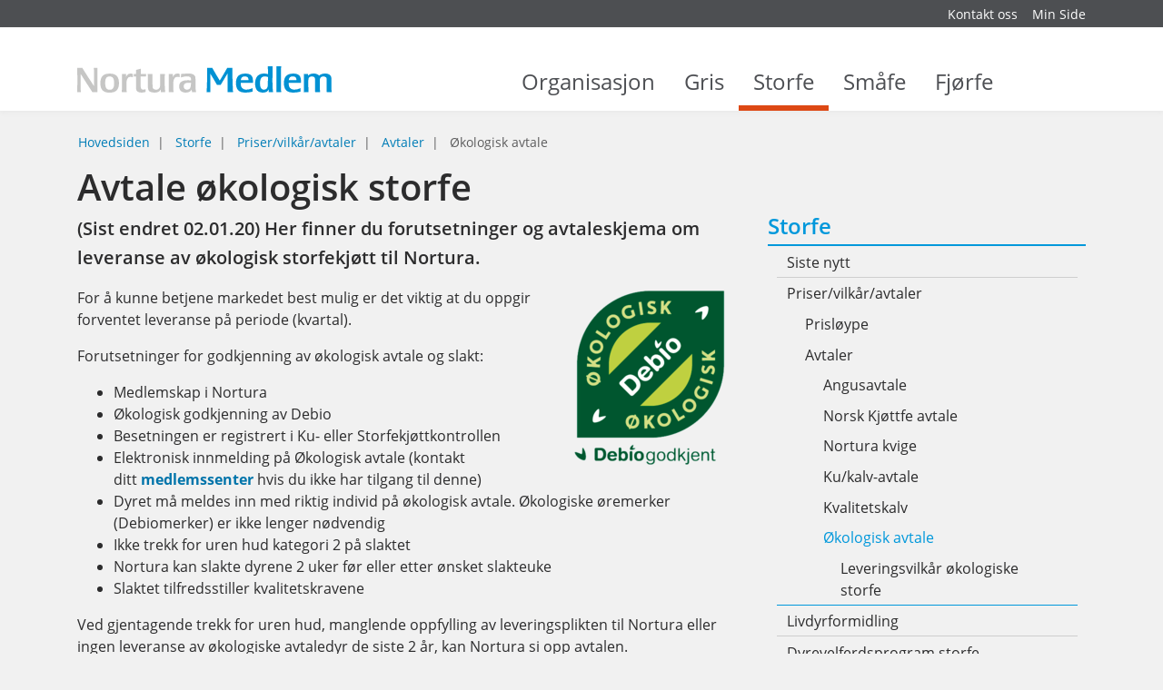

--- FILE ---
content_type: text/html; charset=utf-8
request_url: http://medlem.corepublish.nortura.no/storfe/okologisk-avtale/
body_size: 16238
content:


    <!DOCTYPE html>    <html lang="no" prefix="dcterms: http://purl.org/dc/terms/#; og: http://ogp.me/ns/article#">            <head>
            <meta http-equiv="X-UA-Compatible" content="IE=edge">
                            <meta name="viewport" content="width=device-width, initial-scale=1, shrink-to-fit=no">
            
                                            <link media="all" rel="stylesheet" type="text/css" href="http://medlem.corepublish.nortura.no/themes/newmedlemnortura/style.min.css?1.0" data-ctbrowsertype="chrome" />
                                                                                    <link media="print" rel="stylesheet" type="text/css" href="http://medlem.corepublish.nortura.no/themes/newmedlemnortura/style-print.min.css?1.0" />
            
                            
	<!-- Start common head elements -->
	<title>Økologisk avtale - Medlemsportal for Nortura SA</title>

	<meta charset="utf-8" />
	<meta name="Generator" content="CorePublish 9.0.28 by CoreTrek, http://www.coretrek.no" data-ctdevice="name:Robot Bot or Crawler, key: webkit_e_537_36" data-ctchannel="default" />
	<meta name="Keywords" content="" />
	<meta name="Description" content="(Sist endret 02.01.20) Her finner du forutsetninger og avtaleskjema om leveranse av økologisk storfekjøtt til Nortura." />
	<meta property="og:title" content="Økologisk avtale - Medlemsportal for Nortura SA" />
	<meta property="og:type" content="article" />
	<meta property="og:article:published_time" content="2013-04-05T11:32:35+02:00" />
	<meta property="og:article:modified_time" content="2024-04-16T11:12:40+02:00" />
	<meta property="og:article:expiration_time" content="2036-01-01T23:59:59+01:00" />
	<meta property="og:article:author" content="Svein Bjarne Sommernes" />
	<meta property="og:url" content="http://medlem.corepublish.nortura.no/storfe/okologisk-avtale/" />
	<meta property="og:image" content="http://medlem.corepublish.nortura.no/getfile.php/13391304-1529668851/Nortura%20Medlem/medlem.gilde.no/Bildearkiv/LOGOER/diverse/debio_%C3%B8kologisk_logo.png%20%28optimized_original%29.png" />
	<meta property="og:image:type" content="image/png" />
	<meta property="og:image:width" content="400" />
	<meta property="og:image:height" content="400" />
	<meta property="og:description" content="(Sist endret 02.01.20) Her finner du forutsetninger og avtaleskjema om leveranse av økologisk storfekjøtt til Nortura." />
	<meta property="og:site_name" content="Medlemsportal for Nortura SA" />
	<meta property="og:locale" content="no_NO" />

	<link rel="Search" href="http://medlem.corepublish.nortura.no/sok/category11760.html" />
	<link rel="canonical" href="http://medlem.corepublish.nortura.no/storfe/okologisk-avtale/" />
	<link rel="alternate" type="text/html" lang="no-NO" title="Økologisk avtale" hreflang="no-NO" href="http://medlem.corepublish.nortura.no/storfe/okologisk-avtale/" />

	<script src="http://medlem.corepublish.nortura.no/corepublish/cplib-common/corepublish.js?appver=9.0.28" nonce="4564d29fd7" async="async"></script>
	<script nonce="4564d29fd7" data-ctnsh="676b713ebdadc9a55f76e201dadc5ab9" id="cpstartupscript">
	<!--
	if (typeof window.corepublish === 'undefined') { window.corepublish = {}; } 
  window.corepublish.mode = 'cplib'; 
 var CPLIBHTMLROOT = 'http://medlem.corepublish.nortura.no/corepublish/cplib-common'; var CPLIBSTARTTIME = new Date(); if (typeof cplibJsLoaded == 'undefined') { var cplibJsLoaded = false; } 
	function ctAddEventListener(evt,fn) { if (window.addEventListener) { window.addEventListener(evt,fn); } else if (evt == 'corepublishInitLoaded') { if (window.corepublishInitDone && window.corepublishInitDone == true) {  fn.call(); } else {  setTimeout(function() {  ctRunWhenCplibLoaded(fn); }, 100) }}}
	function ctRunWhenCplibLoaded(fn) { if (cplibJsLoaded == true) { fn.call() } else  {  setTimeout(function() { ctRunWhenCplibLoaded(fn); }, 100) }}
	ctAddEventListener('corepublishInitLoaded',function() { ctShowRetinaImages(); }); 

	ctAddEventListener('sessionrefresh.loaded',function() { ctRunWhenCplibLoaded(function() { window.corepublish.sessionrefreshdialog = new SessionRefreshDialog(1440, 'service.php', false );} ); }); 

	ctRunWhenCplibLoaded(function() { ctLoadSvgSymbols('1.0'); }); 

	-->
	</script>
	<!-- End common head elements -->



                <script async="async" type='text/javascript' src='http://medlem.corepublish.nortura.no/javascript/compressed/sitecomponents.min.js'></script>

            
                            <link rel="apple-touch-icon" sizes="180x180" href="/favicons/apple-touch-icon.png">
                <link rel="icon" type="image/png" sizes="32x32" href="/favicons/favicon-32x32.png">
                <link rel="icon" type="image/png" sizes="16x16" href="/favicons/favicon-16x16.png">
                <link rel="manifest" href="/favicons/site.webmanifest">
                <link rel="mask-icon" href="/favicons/safari-pinned-tab.svg" color="#387a63">
                <meta name="msapplication-TileColor" content="#387a63">
                <meta name="theme-color" content="#ffffff">
            
                            <!-- Facebook Pixel Code -->
                <script>
                    !function(f,b,e,v,n,t,s)
                    {if(f.fbq)return;n=f.fbq=function(){n.callMethod?
                        n.callMethod.apply(n,arguments):n.queue.push(arguments)};
                        if(!f._fbq)f._fbq=n;n.push=n;n.loaded=!0;n.version='2.0';
                        n.queue=[];t=b.createElement(e);t.async=!0;
                        t.src=v;s=b.getElementsByTagName(e)[0];
                        s.parentNode.insertBefore(t,s)}(window, document,'script',
                        'https://connect.facebook.net/en_US/fbevents.js');
                    fbq('init', '1524916281135811');
                    fbq('track', 'PageView');
                </script>
                <!-- End Facebook Pixel Code -->

                <script>
                  window["_fs_debug"] = false;
                  window["_fs_host"] = "fullstory.com";
                  window["_fs_script"] = "edge.fullstory.com/s/fs.js";
                  window["_fs_org"] = "RCRYX";
                  window["_fs_namespace"] = "FS";

                  (function (m, n, e, t, l, o, g, y) {
                    if (e in m) {
                      if (m.console && m.console.log) {
                        m.console.log('FullStory namespace conflict. Please set window["_fs_namespace"].');
                      }
                      return;
                    }

                    g = m[e] = function (a, b, s) {
                      g.q ? g.q.push([a, b, s]) : g._api(a, b, s);
                    };
                    g.q = [];

                    o = n.createElement(t);
                    o.async = 1;
                    o.crossOrigin = "anonymous";
                    o.src = "https://" + _fs_script;

                    y = n.getElementsByTagName(t)[0];
                    y.parentNode.insertBefore(o, y);

                    g.identify = function (i, v, s) {
                      g(l, { uid: i }, s);
                      if (v) g(l, v, s);
                    };
                    g.setUserVars = function (v, s) {
                      g(l, v, s);
                    };
                    g.event = function (i, v, s) {
                      g("event", { n: i, p: v }, s);
                    };

                    g.anonymize = function () {
                      g.identify(!!0);
                    };

                    g.shutdown = function () {
                      g("rec", !1);
                    };
                    g.restart = function () {
                      g("rec", !0);
                    };

                    g.log = function (a, b) {
                      g("log", [a, b]);
                    };

                    g.consent = function (a) {
                      g("consent", !arguments.length || a);
                    };

                    g.identifyAccount = function (i, v) {
                      o = "account";
                      v = v || {};
                      v.acctId = i;
                      g(o, v);
                    };

                    g.clearUserCookie = function () {};

                    g._w = {};
                    y = "XMLHttpRequest";
                    g._w[y] = m[y];
                    y = "fetch";
                    g._w[y] = m[y];

                    if (m[y])
                      m[y] = function () {
                        return g._w[y].apply(this, arguments);
                      };

                    g._v = "1.2.0";
                  })(window, document, window["_fs_namespace"], "script", "user");
                </script>
            
                                                </head>
    
                        <body  class="runtime-cid-16782 runtime-ctid-604 menuroot-cid-11739 default " >
            <noscript><img height="1" width="1" style="display:none"
                           src="https://www.facebook.com/tr?id=1524916281135811&ev=PageView&noscript=1"
            /></noscript>
        
                    
        
                    <div id="pagecontainer">
                            <div id="content-link" class="sr-only sr-only-focusable hidden-print"><a
                            href="#main-content">Gå til innhold</a></div>
            
                            <noscript>
                    <div class="alert alert-danger mt-1 text-xs-center" role="alert">
                        <strong>JavaScript er avslått
                            !</strong> Skru på  JavScript for at siden skal fungere 100%.
                    </div>
                </noscript>
            
            <div id="header" class="sticky d-print-none">
                                                                                    <div id="placeholder-small-top" class="navbar navbar-dark ">
                            <div class="container">
                                


            <nav class="tile-common standard-menu hidden-print float-xs-right nav-inline quick-mode">
    
         
            <div class="tile-content ">
        
                            
                <ul class="treelist nav"><li class="nav-item first tree-level-0 leaf odd"><a href="http://medlem.corepublish.nortura.no/organisasjon/kontakt_oss/" target="_self" class="nav-link">Kontakt oss</a></li><li class="nav-item last tree-level-0 leaf even"><a href="https://minside.nortura.no/" target="_blank" class="nav-link" rel="noopener">Min Side</a></li></ul>
    
            </div>
    
            </nav>
    
                            </div>
                        </div>
                                    
                                    <div id="placeholder-top" class="navbar navbar-light">
                        <div class="container">
                            <div class="row">

                                


            <div class="tile-common logo col-xs-8 col-md-8 col-lg-4 col-lg-3 " >
    
         
            <div class="tile-content ">
        
                            
        
            <a href="http://medlem.corepublish.nortura.no/">
            <svg xmlns="http://www.w3.org/2000/svg" viewBox="0 0 289.9 29.99"><path d="M0 29.05l.12-6.5.08-6.87-.08-6.91L0 2.27v-.41h5.87l.19.46 6.62 10.47 6.16 9.35.37.58v-4.18c0-5.25 0-7.94-.21-16.18V1.9h4.05a1.71 1.71 0 0 0 0 .41c0 1-.08 3.23-.12 6.5V22.59c0 3.39.08 5.54.12 6.5a2.4 2.4 0 0 0 0 .41h-5.79l-.25-.41-6.91-10.67-5.84-9.1-.45-.66v.66q.12 7.2.12 9.18c0 5 0 8.56.17 10.51a1.16 1.16 0 0 1 0 .41H-.04v-.41zM37.11 8.32c7.16 0 10.47 3.43 10.47 11 0 7.28-3.43 10.72-10.72 10.72s-10.5-3.48-10.5-10.72c0-7.69 3.3-11 10.75-11zm-.17 18.45c3.6 0 5.13-2.23 5.13-7.53s-1.53-7.65-5.17-7.65-5 2.19-5 7.32c-.04 5.54 1.45 7.82 5.05 7.82zM50.85 29.05c0-.7 0-2.32.08-4.76l.13-5.17-.08-5.17c0-2.44 0-4-.08-4.76a1 1 0 0 1 0-.41h4.76v3.47a11.24 11.24 0 0 1 1.08-2 4.84 4.84 0 0 1 4.1-2 5.76 5.76 0 0 1 2.52.54v3.64a9 9 0 0 0-2.65-.41 3.7 3.7 0 0 0-3.64 2.4c-.74 1.65-1 3.06-1 6.91 0 2.48.12 6.21.33 8.11h-5.5a1.15 1.15 0 0 1-.05-.39zM72.94 29.96c-3.89 0-5.92-1.66-5.92-4.88 0-.45 0-1.65.08-3.64v-9.83h-2.6V8.76a11.31 11.31 0 0 0 1.2 0h1.41V4.09l5.38-1.28v.51c-.08 1.37-.12 3.68-.12 5v.5h2.98l2.9-.08h.33l-.33 3c-1 0-1.24-.08-3-.08h-2.94V21.87a12.82 12.82 0 0 0 .17 2.77 2.45 2.45 0 0 0 2.65 1.94 9.81 9.81 0 0 0 2.9-.5v3.1a15.37 15.37 0 0 1-5.09.78zM88.41 29.96a14.38 14.38 0 0 1-4.47-.62c-2.61-.87-3.39-2.44-3.39-6.74V19v-3.76c0-2.07-.08-4.1-.21-6v-.41h5.46a2.59 2.59 0 0 0 0 .45v11.29c0 3.35.17 4.34 1 5.09a4.64 4.64 0 0 0 3.1 1 4.09 4.09 0 0 0 3.27-1.28 4.24 4.24 0 0 0 .91-1.61c.41-1.41.45-2 .45-5.46v-3l-.12-6.08v-.41h5.42v.41c0 .7-.08 2.28-.12 4.76v5.17a93.46 93.46 0 0 0 .54 10.34h-5a11.29 11.29 0 0 1-.12-1.45v-1.53c-1.25 2.4-3.24 3.44-6.72 3.44zM104.26 29.05c0-.7 0-2.32.08-4.76l.08-5.17-.08-5.17c0-2.44 0-4-.08-4.76a1 1 0 0 1 0-.41h4.76v3.47a11.24 11.24 0 0 1 1.08-2 4.84 4.84 0 0 1 4.1-2 5.76 5.76 0 0 1 2.52.54v3.64a9 9 0 0 0-2.65-.41 3.7 3.7 0 0 0-3.64 2.4c-.74 1.65-1 3.06-1 6.91 0 2.48.12 6.21.33 8.11h-5.5a1.15 1.15 0 0 1 0-.39zM123.66 29.96c-4.88 0-7.49-2.44-7.49-7.07s3.06-7 9.47-7c1 0 2.48 0 3.48.08h.54v-.41-.87c0-2.28-1.37-3.19-4.72-3.19a21.75 21.75 0 0 0-6.83 1.24l.29-4.05h.21q.87 0 4-.25c1.45-.12 2.69-.21 3.76-.21 3.68 0 5.83.62 7.16 2.07 1 1.12 1.24 2.07 1.24 5.3v4.99a40.44 40.44 0 0 0 .66 8.89h-4.68a20.29 20.29 0 0 1-.21-3.19c-1.41 2.63-3.36 3.67-6.88 3.67zm5.63-11.09c-.91-.08-1.45-.12-2.07-.12-4.14 0-5.83 1.2-5.83 4.14a3.39 3.39 0 0 0 3.64 3.72 4.19 4.19 0 0 0 4.14-3.06 18.79 18.79 0 0 0 .45-4.47v-.17z" fill="#c6c6c5"/><path d="M147.45 29.05l.37-6.5.17-6.87V8.77l.08-6.45v-.46h5.83l.25.46 4.05 7 3.93 6.45.29.5.29-.5c.37-.58 1.66-2.73 3.89-6.45s3.56-6.08 4.05-7l.25-.41h6v6.91c0 3.76 0 6.08.08 6.91l.21 6.87c.08 3 .21 5.17.33 6.5v.41h-6.12v-.37-10.59c0-5.46-.08-8.69-.08-9.64v-.7a2.54 2.54 0 0 0-.37.58c-.08.12-1.16 1.86-3.23 5.34l-4.1 6.83-.17.25h-4.22l-.12-.25-3.56-6.12-3.6-6-.33-.58v20.89a1.7 1.7 0 0 0 0 .41h-4.34zM191.43 29.96c-7.16 0-10.55-3.48-10.55-10.8s3.44-10.84 10.59-10.84c6.25 0 8.81 2.44 8.81 8.4v2.11h-13.97c0 2.85.41 4.47 1.36 5.71a6.27 6.27 0 0 0 5.09 2.07 16 16 0 0 0 7-1.7v4a30.77 30.77 0 0 1-8.33 1.05zm-4.59-14.11h8.27a6.12 6.12 0 0 0-.17-2c-.41-1.49-1.86-2.32-4-2.32-2.85 0-4.22 1.32-4.59 4.34h.46zM211.5 29.96c-5.79 0-8.81-3.48-8.81-10.26 0-7.28 3.6-11.42 10-11.42a13.46 13.46 0 0 1 4.63.7v-1.2-3.27c0-1.86-.08-3.23-.12-4.14V0h5.46v.32l-.12 7.32-.08 7.2V16c0 2.94.08 6.54.21 8.61a29.58 29.58 0 0 0 .5 4.8h-4.92a20.49 20.49 0 0 1-.12-2.61v-.48c-1.29 2.69-2.99 3.64-6.63 3.64zm2.19-18.37a4.76 4.76 0 0 0-3.68 1.32c-1.16 1.28-1.78 3.52-1.78 6.29 0 4.88 1.53 7.41 4.55 7.41a4.24 4.24 0 0 0 4.14-3.31 13.58 13.58 0 0 0 .33-2.85c0-1.65.08-4.3.08-6.7v-1.53a11 11 0 0 0-3.64-.63zM226.89 29.05l.08-7 .08-7.36-.08-7.37-.08-7v-.41h5.46a2.42 2.42 0 0 0 0 .41q-.06 1.3-.12 7v14.72q.06 5.77.12 7a1.73 1.73 0 0 0 0 .41h-5.46zM246.06 29.96c-7.16 0-10.55-3.48-10.55-10.8s3.46-10.84 10.62-10.84c6.25 0 8.81 2.44 8.81 8.4v2.11h-13.97c0 2.85.41 4.47 1.36 5.71a6.27 6.27 0 0 0 5.09 2.07 16 16 0 0 0 7-1.7v4a30.77 30.77 0 0 1-8.36 1.05zm-4.59-14.11h8.28a6.12 6.12 0 0 0-.17-2c-.41-1.49-1.86-2.32-4-2.32-2.85 0-4.22 1.32-4.59 4.34h.46zM258.21 29.05c0-.7 0-2.32.08-4.76l.08-5.17-.08-5.17c0-2.44 0-4-.08-4.76a1 1 0 0 1 0-.41h4.76v2a8.92 8.92 0 0 1 1.49-1.32 9.09 9.09 0 0 1 4.76-1.2 13.05 13.05 0 0 1 3.81.58 4.82 4.82 0 0 1 2.56 1.94 7.3 7.3 0 0 1 1.66-1.36 10.29 10.29 0 0 1 5.09-1.16c2.52 0 4.59.66 5.79 1.86s1.53 2.4 1.53 4.72c0 .79 0 2.4-.08 4.92v2.4a52 52 0 0 0 .37 7.28h-5.59c-.08-1.2-.12-1.61-.12-2.36v-.29l.08-6.33v-4.24c0-2.19-.12-2.85-.79-3.56a3.85 3.85 0 0 0-3.06-1 4 4 0 0 0-3 1c-.7.66-1 1.65-1 3.72l-.08 4.63v.91a69.61 69.61 0 0 0 .37 7.57h-5.59a18.74 18.74 0 0 1-.12-3.06v-4.26c0-2.32.08-4.1.08-5.34 0-4-.83-5.17-3.64-5.17a4.1 4.1 0 0 0-3.19 1 2.44 2.44 0 0 0-.7 1.32 9.93 9.93 0 0 0-.25 2.4v6.08q.12 5.77.12 6.58v.41h-5.46a1.14 1.14 0 0 1 .2-.4z" fill="#0091d3"/></svg>
                    </a>
    

            </div>
    
            </div>
    


            <div class="tile-common mainmenu col-xs-4 col-lg-9 hidden-md-down " >
    
         
            <div class="tile-content ">
        
                            
                <ul class="mainmenu__list">
                            <li data-category-id="11737" class="mainmenu__item ">
                    <a class="mainmenu__link" href="http://medlem.corepublish.nortura.no/organisasjon/">
                        Organisasjon
                        <span class="mainmenu__toggle"></span>
                    </a>
                </li>
                            <li data-category-id="11738" class="mainmenu__item ">
                    <a class="mainmenu__link" href="http://medlem.corepublish.nortura.no/gris/">
                        Gris
                        <span class="mainmenu__toggle"></span>
                    </a>
                </li>
                            <li data-category-id="11739" class="mainmenu__item mainmenu__item--active">
                    <a class="mainmenu__link" href="http://medlem.corepublish.nortura.no/storfe/">
                        Storfe
                        <span class="mainmenu__toggle"></span>
                    </a>
                </li>
                            <li data-category-id="11740" class="mainmenu__item ">
                    <a class="mainmenu__link" href="http://medlem.corepublish.nortura.no/smaafe/">
                        Småfe
                        <span class="mainmenu__toggle"></span>
                    </a>
                </li>
                            <li data-category-id="11741" class="mainmenu__item ">
                    <a class="mainmenu__link" href="http://medlem.corepublish.nortura.no/fjorfe/">
                        Fjørfe
                        <span class="mainmenu__toggle"></span>
                    </a>
                </li>
            
                            <li class="mainmenu__item ">
                    <a class="mainmenu__link" href="http://medlem.corepublish.nortura.no/sok/category11760.html">
                        <span class="sr-only">Search</span>
                        <svg shape-rendering="auto" aria-hidden="true" role="presentation" xmlns="http://www.w3.org/2000/svg"><use xlink:href="#search" /></svg>
                        <span class="mainmenu__toggle"></span>
                    </a>
                </li>
                    </ul>
    
            </div>
    
            </div>
    

                                                                                                                                                         <div class="menuicons">
                                                <a href="http://medlem.corepublish.nortura.no/sok/category11760.html"
                                                   class="menuicons__search hidden-lg-up">
                                                    <svg shape-rendering="auto" aria-hidden="true" role="presentation" xmlns="http://www.w3.org/2000/svg"><use xlink:href="#search" /></svg>
                                                </a>
                                                <a href="#placeholder-collapse-top-1" data-toggle="collapse"
                                                   class="menuicons__mobilemenu toggler collapsed hidden-lg-up"
                                                   aria-expanded="false">
                                                    <svg shape-rendering="auto" aria-hidden="true" role="presentation" xmlns="http://www.w3.org/2000/svg"><use xlink:href="#mobil_meny" /></svg>
                                                </a>
                                            </div>
                                                                                                                                        </div>
                        </div>
                    </div>
                


                                                            <div id="placeholder-collapse-top-1" class="collapse">
                            <div class="container">
                                <div class="row">
                                    

                                                                                        
            <div class="tile-common mobilemenu hidden-print " data-toggleable='{"standalone":false}' data-linkUrl='http://medlem.corepublish.nortura.no/' data-ajaxUrl='http://medlem.corepublish.nortura.no/service.php?service=frontend.category.menu&amp;__anticsrftoken=cpxt53f8ffd3163ffcf0f1e2bf4cff938022&amp;v=2' data-backlabel='Gå tilbake' >
    
         
            <div class="tile-content " data-activelevel="4">
        
                            
                                    <ul class="menuitems nav active" data-level="0" data-cid="11735" data-loaded="false">
                <li class="menuitem has-submenu nav-item" data-cid="11739">
                    <span>
                        <a href="http://medlem.corepublish.nortura.no/storfe/" class="nav-link">
                            Storfe                        </a>
                                                    <svg shape-rendering="auto" aria-hidden="true" role="presentation" xmlns="http://www.w3.org/2000/svg"><use xlink:href="#menu_openCLose" /></svg>                                            </span>
                                        <ul class="menuitems nav active" data-level="1" data-cid="11739" data-loaded="false">
                <li class="menuitem has-submenu nav-item" data-cid="11785">
                    <span>
                        <a href="http://medlem.corepublish.nortura.no/storfe/priser-vilkar-avtaler/" class="nav-link">
                            Priser/vilkår/avtaler                        </a>
                                                    <svg shape-rendering="auto" aria-hidden="true" role="presentation" xmlns="http://www.w3.org/2000/svg"><use xlink:href="#menu_openCLose" /></svg>                                            </span>
                                        <ul class="menuitems nav active" data-level="2" data-cid="11785" data-loaded="false">
                <li class="menuitem has-submenu nav-item" data-cid="18996">
                    <span>
                        <a href="http://medlem.corepublish.nortura.no/storfe/priser-vilkar-avtaler/avtaler/" class="nav-link">
                            Avtaler                        </a>
                                                    <svg shape-rendering="auto" aria-hidden="true" role="presentation" xmlns="http://www.w3.org/2000/svg"><use xlink:href="#menu_openCLose" /></svg>                                            </span>
                                        <ul class="menuitems nav active" data-level="3" data-cid="18996" data-loaded="false">
                <li class="menuitem has-submenu nav-item" data-cid="16782">
                    <span>
                        <a href="http://medlem.corepublish.nortura.no/storfe/okologisk-avtale/" class="nav-link">
                            Økologisk avtale                        </a>
                                                    <svg shape-rendering="auto" aria-hidden="true" role="presentation" xmlns="http://www.w3.org/2000/svg"><use xlink:href="#menu_openCLose" /></svg>                                            </span>
                                        <ul class="menuitems nav active current" data-level="4" data-cid="16782" data-loaded="true">
                                                                                                <li class="menuitem nav-item" data-cid="18998">
                            <span>
                                <a href="http://medlem.corepublish.nortura.no/storfe/okologisk-avtale/leveringsvilkar-okologiske-storfe/" class="nav-link">
                                    Leveringsvilkår økologiske storfe                                </a>
                                                            </span>
                                                    </li>
                                                </ul>
                        </li>
            </ul>
                        </li>
            </ul>
                        </li>
            </ul>
                        </li>
            </ul>
            
            </div>
    
            </div>
    
                                </div>
                            </div>
                        </div>
                                    
                            </div>
                                                <div id="placeholder-stretched-top" class="">
                        <div class="container-fluid">
                            <div class="row">
                                


            <nav class="tile-common sitelocator show-sitelocator hidden-print container hidden-md-down ">
    
         
            <div class="tile-content row">
        
                            
                
        <ul class="breadcrumb">
                            <li class="breadcrumb-item">
                                            <a href="http://medlem.corepublish.nortura.no/">Hovedsiden</a>
                                    </li>
                            <li class="breadcrumb-item">
                                            <a href="http://medlem.corepublish.nortura.no/storfe/">Storfe</a>
                                    </li>
                            <li class="breadcrumb-item">
                                            <a href="http://medlem.corepublish.nortura.no/storfe/priser-vilkar-avtaler/">Priser/vilkår/avtaler</a>
                                    </li>
                            <li class="breadcrumb-item">
                                            <a href="http://medlem.corepublish.nortura.no/storfe/priser-vilkar-avtaler/avtaler/">Avtaler</a>
                                    </li>
                            <li class="breadcrumb-item active">
                                            <span>Økologisk avtale</span>
                                    </li>
                    </ul>
    
            </div>
    
            </nav>
    
                            </div>
                        </div>
                    </div>
                            
            
                            <div id="main-content" class="container">
                    <div id="content-backdrop" class="hidden-lg-up"></div>
                    <div class="row">

                                                    <div id="placeholder-content-top"
                                 class="col-md-12 col-lg-8">
                                <div class="row">
                                    
                                </div>
                            </div>
                        
                                                    <div id="placeholder-content"
                                 class="col-md-12 col-lg-8">
                                <div class="row">
                                    


                        
            
            

                        
                                                                                                
            
<article class="default  full-view tile-common articledisplay col-xs-12"  data-articleId="33813" data-templateId="10047" >
    <header><h1 >Avtale økologisk storfe</h1></header>

    <div class="tile-content">
        
        
                    <div class="digest" ><p>(Sist endret 02.01.20) Her finner du forutsetninger og avtaleskjema om leveranse av økologisk storfekjøtt til Nortura. </p></div>
        
                                                        <div class="articleelement newtext body ckeditor" id="body-282681"><p><a href="https://debio.no/" target="_blank"><img align="right" alt="Debio" class="cp-mmarchive-image-right responsive-focuspoint focus-horizontal-50 focus-vertical-50" height="200" src="http://medlem.corepublish.nortura.no/getfile.php/13341139-1529668851/Nortura%20Medlem/medlem.gilde.no/Bildearkiv/LOGOER/diverse/debio_%C3%B8kologisk_logo.png%20%28200x200%29-4.png" loading="lazy" srcset="http://medlem.corepublish.nortura.no/getfile.php/13391304-1529668851/Nortura%20Medlem/medlem.gilde.no/Bildearkiv/LOGOER/diverse/debio_%C3%B8kologisk_logo.png%20%28optimized_original%29.png 2x"  width="200" /></a>For å kunne betjene markedet best mulig er det viktig at du oppgir forventet leveranse på periode (kvartal).</p>

<p>Forutsetninger for godkjenning av økologisk avtale og slakt:</p>

<ul>
	<li>Medlemskap i Nortura</li>
	<li>Økologisk godkjenning av Debio</li>
	<li>Besetningen er registrert i Ku- eller Storfekjøttkontrollen</li>
	<li>Elektronisk innmelding på Økologisk avtale&nbsp;(kontakt ditt&nbsp;<a href="https://medlem.nortura.no/organisasjon/kontaktinfo/medlemssenter/"><strong>medlemssenter</strong></a>&nbsp;hvis du ikke har tilgang til denne)</li>
	<li>Dyret må meldes inn med riktig individ på økologisk avtale. Økologiske øremerker (Debiomerker) er ikke lenger nødvendig</li>
	<li>Ikke trekk for uren hud kategori 2 på slaktet</li>
	<li>Nortura kan slakte dyrene 2 uker før eller etter ønsket slakteuke</li>
	<li>Slaktet tilfredsstiller kvalitetskravene</li>
</ul>

<p>Ved gjentagende trekk for uren hud, manglende oppfylling av leveringsplikten til Nortura eller ingen leveranse av økologiske avtaledyr de siste 2 år, kan Nortura si opp avtalen.</p>

<h2>Leveringsvilkår</h2>

<p>Andre krav&nbsp;produksjon og pristillegg finner du i lenken under, eller du går til priser/leveringsvilkår og artikkelen Leveringsvilkår økologiske storfe.</p>

<p><strong><a href="http://medlem.corepublish.nortura.no/storfe/priser-vilkar-avtaler/leveringsvilkar-okologiske-storfe">&raquo; Leveringsvilkår økologiske storfe</a></strong></p></div>
<div class="articleelement ctwebform form" id="form-282682">



<form class="ctform" enctype="multipart/form-data" action="http://medlem.corepublish.nortura.no/xmlhttprequest.php" data-maxfilesize="268435456" name="ctwebform-template-28" id="ctwebform-template-28" method="post">

<input type="hidden" name="ctform-formname" value="ctwebform-template-28" />
<input type="hidden" name="ctform-renderpage" value="/storfe/okologisk-avtale/" />
<input type="hidden" name="ctform-renderpage-s" value="4400988dc426c413cf89ead6a1f9b10c" />
<input type="hidden" name="__anticsrftoken" value="cpxt53f8ffd3163ffcf0f1e2bf4cff938022" />
                
                        
            

                <div class="row  ctwebform-elementgroup first row1 odd elementamount1" id="ctwebform-elementgroup-group-463">
                                                                                    <div class="form-group ctwebform-element first last odd ctwebform-element-order1 ctwebform-element-required ctwebform-element-labeled ctwebform-element-type-text col-sm-12"  data-ctwebformelementname="textfield-553">
                                                                                            <div class="row">
                                                                                                                            <label class="col-form-label col-sm-4 ctwebform-element-label" for="textfield-553-553">Medlemsnummer</label>

                                                                                                                                                                                                    


        <div class=" col-sm-8">
                            
                            
                                                        
            
            <input type="text" id="textfield-553-553" name="textfield-553" value="" title="" class="form-control"  size="15"  style="width:60px;" data-isdisplayruleconditionelement="0" data-hasdisplayrule="0" data-elementname="textfield-553" required="required" />

                        
            
        
                            
                            
                                                                                
                                            </div>
                        
                                                                                                            </div>
                                                    </div>
                                                        </div>
            <div class="row  ctwebform-elementgroup row2 even elementamount1" id="ctwebform-elementgroup-group-464">
                                                                                    <div class="form-group ctwebform-element first last odd ctwebform-element-order1 ctwebform-element-required ctwebform-element-labeled ctwebform-element-type-text col-sm-12"  data-ctwebformelementname="textfield-554">
                                                                                            <div class="row">
                                                                                                                            <label class="col-form-label col-sm-4 ctwebform-element-label" for="textfield-554-554">Navn</label>

                                                                                                                                                                                                    


        <div class=" col-sm-8">
                            
                            
                                                        
            
            <input type="text" id="textfield-554-554" name="textfield-554" value="" title="" class="form-control"  size="15"  style="width:250px;" data-isdisplayruleconditionelement="0" data-hasdisplayrule="0" data-elementname="textfield-554" required="required" />

                        
            
        
                            
                            
                                                                                
                                            </div>
                        
                                                                                                            </div>
                                                    </div>
                                                        </div>
            <div class="row  ctwebform-elementgroup row3 odd elementamount1" id="ctwebform-elementgroup-group-465">
                                                                                    <div class="form-group ctwebform-element first last odd ctwebform-element-order1 ctwebform-element-optional ctwebform-element-labeled ctwebform-element-type-text col-sm-12"  data-ctwebformelementname="textfield-555">
                                                                                            <div class="row">
                                                                                                                            <label class="col-form-label col-sm-4 ctwebform-element-label" for="textfield-555-555">Adresse</label>

                                                                                                                                                                                                    


        <div class=" col-sm-8">
                            
                            
                                                        
            
            <input type="text" id="textfield-555-555" name="textfield-555" value="" title="" class="form-control"  size="15"  style="width:250px;" data-isdisplayruleconditionelement="0" data-hasdisplayrule="0" data-elementname="textfield-555" />

                        
            
        
                            
                            
                                                                                
                                            </div>
                        
                                                                                                            </div>
                                                    </div>
                                                        </div>
            <div class="row  ctwebform-elementgroup row4 even elementamount1" id="ctwebform-elementgroup-group-501">
                                                                                    <div class="form-group ctwebform-element first last odd ctwebform-element-order1 ctwebform-element-optional ctwebform-element-labeled ctwebform-element-type-text col-sm-12"  data-ctwebformelementname="textfield-602">
                                                                                            <div class="row">
                                                                                                                            <label class="col-form-label col-sm-4 ctwebform-element-label" for="textfield-602-602">Postnr</label>

                                                                                                                                                                                                    


        <div class=" col-sm-8">
                            
                            
                                                        
            
            <input type="text" id="textfield-602-602" name="textfield-602" value="" title="" class="form-control"  size="15"  style="width:50px;" data-isdisplayruleconditionelement="0" data-hasdisplayrule="0" data-elementname="textfield-602" />

                        
            
        
                            
                            
                                                                                
                                            </div>
                        
                                                                                                            </div>
                                                    </div>
                                                        </div>
            <div class="row  ctwebform-elementgroup row5 odd elementamount1" id="ctwebform-elementgroup-group-467">
                                                                                    <div class="form-group ctwebform-element first last odd ctwebform-element-order1 ctwebform-element-optional ctwebform-element-labeled ctwebform-element-type-text col-sm-12"  data-ctwebformelementname="textfield-558">
                                                                                            <div class="row">
                                                                                                                            <label class="col-form-label col-sm-4 ctwebform-element-label" for="textfield-558-558">Poststed</label>

                                                                                                                                                                                                    


        <div class=" col-sm-8">
                            
                            
                                                        
            
            <input type="text" id="textfield-558-558" name="textfield-558" value="" title="" class="form-control"  size="15"  style="width:250px;" data-isdisplayruleconditionelement="0" data-hasdisplayrule="0" data-elementname="textfield-558" />

                        
            
        
                            
                            
                                                                                
                                            </div>
                        
                                                                                                            </div>
                                                    </div>
                                                        </div>
            <div class="row  ctwebform-elementgroup row6 even elementamount1" id="ctwebform-elementgroup-group-468">
                                                                                    <div class="form-group ctwebform-element first last odd ctwebform-element-order1 ctwebform-element-required ctwebform-element-labeled ctwebform-element-type-text col-sm-12"  data-ctwebformelementname="textfield-559">
                                                                                            <div class="row">
                                                                                                                            <label class="col-form-label col-sm-4 ctwebform-element-label" for="textfield-559-559">E-postadresse</label>

                                                                                                                                                                                                    


        <div class=" col-sm-8">
                            
                            
                                                        
            
            <input type="email" id="textfield-559-559" name="textfield-559" value="" title="" class="form-control"  size="15"  style="width:250px;" data-isdisplayruleconditionelement="0" data-hasdisplayrule="0" data-elementname="textfield-559" required="required" />

                        
            
        
                            
                            
                                                                                
                                            </div>
                        
                                                                                                            </div>
                                                    </div>
                                                        </div>
            <div class="row  ctwebform-elementgroup row7 odd elementamount1" id="ctwebform-elementgroup-group-469">
                                                                                    <div class="form-group ctwebform-element first last odd ctwebform-element-order1 ctwebform-element-required ctwebform-element-labeled ctwebform-element-type-text col-sm-12"  data-ctwebformelementname="textfield-560">
                                                                                            <div class="row">
                                                                                                                            <label class="col-form-label col-sm-4 ctwebform-element-label" for="textfield-560-560">Mobilnr</label>

                                                                                                                                                                                                    


        <div class=" col-sm-8">
                            
                            
                                                        
            
            <input type="text" id="textfield-560-560" name="textfield-560" value="" title="" class="form-control"  size="15"  style="width:80px;" data-isdisplayruleconditionelement="0" data-hasdisplayrule="0" data-elementname="textfield-560" required="required" />

                        
            
        
                            
                            
                                                                                
                                            </div>
                        
                                                                                                            </div>
                                                    </div>
                                                        </div>
            <div class="row  ctwebform-elementgroup row8 even elementamount1" id="ctwebform-elementgroup-group-470">
                                                                                    <div class="form-group ctwebform-element first last odd ctwebform-element-order1 ctwebform-element-optional ctwebform-element-unlabeled ctwebform-element-type-separator col-sm-12"  data-ctwebformelementname="separatorfield-561">
                                                                                            <div class="row">
                                                                                                                                                                                                                                        


        <div class=" col-sm-12">
                            
                            
                                                        
            
        <hr id="separatorfield-561-561" title="" class=" " data-isdisplayruleconditionelement="0" data-hasdisplayrule="0" data-elementname="separatorfield-561"/>

                        
            
        
                            
                            
                                                                                
                                            </div>
                        
                                                                                                            </div>
                                                    </div>
                                                        </div>
            <div class="row  ctwebform-elementgroup row9 odd elementamount1" id="ctwebform-elementgroup-group-471">
                                                                                    <div class="form-group ctwebform-element first last odd ctwebform-element-order1 ctwebform-element-optional ctwebform-element-labeled ctwebform-element-type-multicheckbox col-sm-12"  data-ctwebformelementname="multicheckboxfield-563">
                                                                                            <div class="row">
                                                                                                                            <span class="col-form-label col-sm-4 ctwebform-element-label">Produksjon</span>

                                                                                                                                                                                                    


        <div class=" col-sm-8">
                            
                            
                                                        
            
                    <div class="form-check form-check-inline">
                                <input id="multicheckboxfield-563-0" name="multicheckboxfield-563[]" type="checkbox" class=" form-check-input" value="Melkeprod." title=""  data-isdisplayruleconditionelement="0" data-hasdisplayrule="0" data-elementname="multicheckboxfield-563" />

            <label class="form-check-label" title="" for="multicheckboxfield-563-0">Melkeprod.</label>
                             &nbsp;
		
            
       
    </div>
                <div class="form-check form-check-inline">
                                <input id="multicheckboxfield-563-1" name="multicheckboxfield-563[]" type="checkbox" class=" form-check-input" value="Ammeku" title=""  data-isdisplayruleconditionelement="0" data-hasdisplayrule="0" data-elementname="multicheckboxfield-563" />

            <label class="form-check-label" title="" for="multicheckboxfield-563-1">Ammeku</label>
                             &nbsp;
		
            
       
    </div>
                <div class="form-check form-check-inline">
                                <input id="multicheckboxfield-563-2" name="multicheckboxfield-563[]" type="checkbox" class=" form-check-input" value="Innkjøpt kalv" title=""  data-isdisplayruleconditionelement="0" data-hasdisplayrule="0" data-elementname="multicheckboxfield-563" />

            <label class="form-check-label" title="" for="multicheckboxfield-563-2">Innkjøpt kalv</label>
            
       
    </div>
    
                        
            
        
                            
                            
                                                                                
                                            </div>
                        
                                                                                                            </div>
                                                    </div>
                                                        </div>
            <div class="row  ctwebform-elementgroup row10 even elementamount1" id="ctwebform-elementgroup-group-472">
                                                                                    <div class="form-group ctwebform-element first last odd ctwebform-element-order1 ctwebform-element-optional ctwebform-element-unlabeled ctwebform-element-type-htmlcontent col-sm-12"  data-ctwebformelementname="htmlcontentfield-564">
                                                                                            <div class="row">
                                                                                                                                                                                                                                        


        <div class=" col-sm-12">
                            
                            
                                                        
            
       <div id="htmlcontentfield-564-564" class=""><p>
	<strong>Produksjonsomfang</strong><br />
	Forventet leveranse foredelt pr kvartal (antall dyr):<br />
	<br />
	<span style="font-size: 14px"><strong>Eldre dyr: Ku (over 4 år) og okse (over 2 år)</strong></span></p>
</div>

                        
            
        
                            
                            
                                                                                
                                            </div>
                        
                                                                                                            </div>
                                                    </div>
                                                        </div>
            <div class="row  ctwebform-elementgroup row11 odd elementamount1" id="ctwebform-elementgroup-group-493">
                                                                                    <div class="form-group ctwebform-element first last odd ctwebform-element-order1 ctwebform-element-optional ctwebform-element-labeled ctwebform-element-type-text col-sm-12"  data-ctwebformelementname="textfield-594">
                                                                                            <div class="row">
                                                                                                                            <label class="col-form-label col-sm-4 ctwebform-element-label" for="textfield-594-594">01.01-31.03 Eldre dyr</label>

                                                                                                                                                                                                    


        <div class=" col-sm-8">
                            
                            
                                                        
            
            <input type="text" id="textfield-594-594" name="textfield-594" value="" title="" class="form-control"  size="15"  style="width:35px;" data-isdisplayruleconditionelement="0" data-hasdisplayrule="0" data-elementname="textfield-594" />

                        
            
        
                            
                            
                                                                                
                                            </div>
                        
                                                                                                            </div>
                                                    </div>
                                                        </div>
            <div class="row  ctwebform-elementgroup row12 even elementamount1" id="ctwebform-elementgroup-group-494">
                                                                                    <div class="form-group ctwebform-element first last odd ctwebform-element-order1 ctwebform-element-optional ctwebform-element-labeled ctwebform-element-type-text col-sm-12"  data-ctwebformelementname="textfield-595">
                                                                                            <div class="row">
                                                                                                                            <label class="col-form-label col-sm-4 ctwebform-element-label" for="textfield-595-595">01.04-30.06 Eldre dyr</label>

                                                                                                                                                                                                    


        <div class=" col-sm-8">
                            
                            
                                                        
            
            <input type="text" id="textfield-595-595" name="textfield-595" value="" title="" class="form-control"  size="15"  style="width:35px;" data-isdisplayruleconditionelement="0" data-hasdisplayrule="0" data-elementname="textfield-595" />

                        
            
        
                            
                            
                                                                                
                                            </div>
                        
                                                                                                            </div>
                                                    </div>
                                                        </div>
            <div class="row  ctwebform-elementgroup row13 odd elementamount1" id="ctwebform-elementgroup-group-495">
                                                                                    <div class="form-group ctwebform-element first last odd ctwebform-element-order1 ctwebform-element-optional ctwebform-element-labeled ctwebform-element-type-text col-sm-12"  data-ctwebformelementname="textfield-596">
                                                                                            <div class="row">
                                                                                                                            <label class="col-form-label col-sm-4 ctwebform-element-label" for="textfield-596-596">01.07-30.09 Eldre dyr</label>

                                                                                                                                                                                                    


        <div class=" col-sm-8">
                            
                            
                                                        
            
            <input type="text" id="textfield-596-596" name="textfield-596" value="" title="" class="form-control"  size="15"  style="width:35px;" data-isdisplayruleconditionelement="0" data-hasdisplayrule="0" data-elementname="textfield-596" />

                        
            
        
                            
                            
                                                                                
                                            </div>
                        
                                                                                                            </div>
                                                    </div>
                                                        </div>
            <div class="row  ctwebform-elementgroup row14 even elementamount1" id="ctwebform-elementgroup-group-496">
                                                                                    <div class="form-group ctwebform-element first last odd ctwebform-element-order1 ctwebform-element-optional ctwebform-element-labeled ctwebform-element-type-text col-sm-12"  data-ctwebformelementname="textfield-597">
                                                                                            <div class="row">
                                                                                                                            <label class="col-form-label col-sm-4 ctwebform-element-label" for="textfield-597-597">01.10-31.12 Eldre dyr</label>

                                                                                                                                                                                                    


        <div class=" col-sm-8">
                            
                            
                                                        
            
            <input type="text" id="textfield-597-597" name="textfield-597" value="" title="" class="form-control"  size="15"  style="width:35px;" data-isdisplayruleconditionelement="0" data-hasdisplayrule="0" data-elementname="textfield-597" />

                        
            
        
                            
                            
                                                                                
                                            </div>
                        
                                                                                                            </div>
                                                    </div>
                                                        </div>
            <div class="row  ctwebform-elementgroup row15 odd elementamount1" id="ctwebform-elementgroup-group-502">
                                                                                    <div class="form-group ctwebform-element first last odd ctwebform-element-order1 ctwebform-element-optional ctwebform-element-unlabeled ctwebform-element-type-htmlcontent col-sm-12"  data-ctwebformelementname="htmlcontentfield-603">
                                                                                            <div class="row">
                                                                                                                                                                                                                                        


        <div class=" col-sm-12">
                            
                            
                                                        
            
       <div id="htmlcontentfield-603-603" class=""><p>
	<br />
	<span style="font-size: 14px"><strong>Unge dyr:</strong> <strong>Ung okse, ung ku, kvige og kastrat</strong></span></p>
</div>

                        
            
        
                            
                            
                                                                                
                                            </div>
                        
                                                                                                            </div>
                                                    </div>
                                                        </div>
            <div class="row  ctwebform-elementgroup row16 even elementamount1" id="ctwebform-elementgroup-group-497">
                                                                                    <div class="form-group ctwebform-element first last odd ctwebform-element-order1 ctwebform-element-optional ctwebform-element-labeled ctwebform-element-type-text col-sm-12"  data-ctwebformelementname="textfield-598">
                                                                                            <div class="row">
                                                                                                                            <label class="col-form-label col-sm-4 ctwebform-element-label" for="textfield-598-598">01.01-31.03 Unge dyr</label>

                                                                                                                                                                                                    


        <div class=" col-sm-8">
                            
                            
                                                        
            
            <input type="text" id="textfield-598-598" name="textfield-598" value="" title="" class="form-control"  size="15"  style="width:35px;" data-isdisplayruleconditionelement="0" data-hasdisplayrule="0" data-elementname="textfield-598" />

                        
            
        
                            
                            
                                                                                
                                            </div>
                        
                                                                                                            </div>
                                                    </div>
                                                        </div>
            <div class="row  ctwebform-elementgroup row17 odd elementamount1" id="ctwebform-elementgroup-group-498">
                                                                                    <div class="form-group ctwebform-element first last odd ctwebform-element-order1 ctwebform-element-optional ctwebform-element-labeled ctwebform-element-type-text col-sm-12"  data-ctwebformelementname="textfield-599">
                                                                                            <div class="row">
                                                                                                                            <label class="col-form-label col-sm-4 ctwebform-element-label" for="textfield-599-599">01.04-30.06 Unge dyr</label>

                                                                                                                                                                                                    


        <div class=" col-sm-8">
                            
                            
                                                        
            
            <input type="text" id="textfield-599-599" name="textfield-599" value="" title="" class="form-control"  size="15"  style="width:35px;" data-isdisplayruleconditionelement="0" data-hasdisplayrule="0" data-elementname="textfield-599" />

                        
            
        
                            
                            
                                                                                
                                            </div>
                        
                                                                                                            </div>
                                                    </div>
                                                        </div>
            <div class="row  ctwebform-elementgroup row18 even elementamount1" id="ctwebform-elementgroup-group-499">
                                                                                    <div class="form-group ctwebform-element first last odd ctwebform-element-order1 ctwebform-element-optional ctwebform-element-labeled ctwebform-element-type-text col-sm-12"  data-ctwebformelementname="textfield-600">
                                                                                            <div class="row">
                                                                                                                            <label class="col-form-label col-sm-4 ctwebform-element-label" for="textfield-600-600">01.07-30.09 Unge dyr</label>

                                                                                                                                                                                                    


        <div class=" col-sm-8">
                            
                            
                                                        
            
            <input type="text" id="textfield-600-600" name="textfield-600" value="" title="" class="form-control"  size="15"  style="width:35px;" data-isdisplayruleconditionelement="0" data-hasdisplayrule="0" data-elementname="textfield-600" />

                        
            
        
                            
                            
                                                                                
                                            </div>
                        
                                                                                                            </div>
                                                    </div>
                                                        </div>
            <div class="row  ctwebform-elementgroup row19 odd elementamount1" id="ctwebform-elementgroup-group-500">
                                                                                    <div class="form-group ctwebform-element first last odd ctwebform-element-order1 ctwebform-element-optional ctwebform-element-labeled ctwebform-element-type-text col-sm-12"  data-ctwebformelementname="textfield-601">
                                                                                            <div class="row">
                                                                                                                            <label class="col-form-label col-sm-4 ctwebform-element-label" for="textfield-601-601">01.10-31.12 Unge dyr</label>

                                                                                                                                                                                                    


        <div class=" col-sm-8">
                            
                            
                                                        
            
            <input type="text" id="textfield-601-601" name="textfield-601" value="" title="" class="form-control"  size="15"  style="width:35px;" data-isdisplayruleconditionelement="0" data-hasdisplayrule="0" data-elementname="textfield-601" />

                        
            
        
                            
                            
                                                                                
                                            </div>
                        
                                                                                                            </div>
                                                    </div>
                                                        </div>
            <div class="row  ctwebform-elementgroup row20 even elementamount1" id="ctwebform-elementgroup-group-483">
                                                                                    <div class="form-group ctwebform-element first last odd ctwebform-element-order1 ctwebform-element-optional ctwebform-element-unlabeled ctwebform-element-type-separator col-sm-12"  data-ctwebformelementname="separatorfield-575">
                                                                                            <div class="row">
                                                                                                                                                                                                                                        


        <div class=" col-sm-12">
                            
                            
                                                        
            
        <hr id="separatorfield-575-575" title="" class=" " data-isdisplayruleconditionelement="0" data-hasdisplayrule="0" data-elementname="separatorfield-575"/>

                        
            
        
                            
                            
                                                                                
                                            </div>
                        
                                                                                                            </div>
                                                    </div>
                                                        </div>
            <div class="row  ctwebform-elementgroup row21 odd elementamount1" id="ctwebform-elementgroup-group-484">
                                                                                    <div class="form-group ctwebform-element first last odd ctwebform-element-order1 ctwebform-element-optional ctwebform-element-unlabeled ctwebform-element-type-htmlcontent col-sm-12"  data-ctwebformelementname="htmlcontentfield-584">
                                                                                            <div class="row">
                                                                                                                                                                                                                                        


        <div class=" col-sm-12">
                            
                            
                                                        
            
       <div id="htmlcontentfield-584-584" class=""><p>
	<strong>Tilleggsinformasjon vedr. produksjonsforholdene (endring av produksjonsforhold, utvidelse m.m.):</strong></p>
</div>

                        
            
        
                            
                            
                                                                                
                                            </div>
                        
                                                                                                            </div>
                                                    </div>
                                                        </div>
            <div class="row  ctwebform-elementgroup row22 even elementamount1" id="ctwebform-elementgroup-group-485">
                                                                                    <div class="form-group ctwebform-element first last odd ctwebform-element-order1 ctwebform-element-optional ctwebform-element-labeled ctwebform-element-type-textarea col-sm-12"  data-ctwebformelementname="textareafield-585">
                                                                                            <div class="row">
                                                                                                                            <label class="col-form-label col-sm-4 ctwebform-element-label" for="textareafield-585-585">Tilleggsinformasjon</label>

                                                                                                                                                                                                    


        <div class=" col-sm-8">
                            
                            
                                                        
            
            <textarea id="textareafield-585-585" name="textareafield-585" cols="50" rows="3" title="" class="form-control" style="width:250px;height:100px;"  data-isdisplayruleconditionelement="0"  data-hasdisplayrule="0"  data-elementname="textareafield-585" ></textarea>

                        
            
        
                            
                            
                                                                                
                                            </div>
                        
                                                                                                            </div>
                                                    </div>
                                                        </div>
            <div class="row  ctwebform-elementgroup row23 odd elementamount1" id="ctwebform-elementgroup-group-486">
                                                                                    <div class="form-group ctwebform-element first last odd ctwebform-element-order1 ctwebform-element-optional ctwebform-element-unlabeled ctwebform-element-type-htmlcontent col-sm-12"  data-ctwebformelementname="htmlcontentfield-586">
                                                                                            <div class="row">
                                                                                                                                                                                                                                        


        <div class=" col-sm-12">
                            
                            
                                                        
            
       <div id="htmlcontentfield-586-586" class=""><p>
	<strong>Krav som må oppfylles for at avtalen skal være gyldig</strong></p>
</div>

                        
            
        
                            
                            
                                                                                
                                            </div>
                        
                                                                                                            </div>
                                                    </div>
                                                        </div>
            <div class="row  ctwebform-elementgroup row24 even elementamount1" id="ctwebform-elementgroup-group-488">
                                                                                    <div class="form-group ctwebform-element first last odd ctwebform-element-order1 ctwebform-element-optional ctwebform-element-labeled ctwebform-element-type-multicheckbox col-sm-12"  data-ctwebformelementname="multicheckboxfield-588">
                                                                                            <div class="row">
                                                                                                                            <span class="col-form-label col-sm-4 ctwebform-element-label">Storfekjøttproduksjonen på gården er godkjent av Debio</span>

                                                                                                                                                                                                    


        <div class=" col-sm-8">
                            
                            
                                                        
            
                    <div class="form-check form-check-inline">
                                <input id="multicheckboxfield-588-0" name="multicheckboxfield-588[]" type="checkbox" class=" form-check-input" value="Ja" title=""  data-isdisplayruleconditionelement="0" data-hasdisplayrule="0" data-elementname="multicheckboxfield-588" />

            <label class="form-check-label" title="" for="multicheckboxfield-588-0">Ja</label>
                             &nbsp;
		
            
       
    </div>
                <div class="form-check form-check-inline">
                                <input id="multicheckboxfield-588-1" name="multicheckboxfield-588[]" type="checkbox" class=" form-check-input" value="Nei" title=""  data-isdisplayruleconditionelement="0" data-hasdisplayrule="0" data-elementname="multicheckboxfield-588" />

            <label class="form-check-label" title="" for="multicheckboxfield-588-1">Nei</label>
            
       
    </div>
    
                        
            
        
                            
                            
                                                                                
                                            </div>
                        
                                                                                                            </div>
                                                    </div>
                                                        </div>
            <div class="row  ctwebform-elementgroup row25 odd elementamount1" id="ctwebform-elementgroup-group-489">
                                                                                    <div class="form-group ctwebform-element first last odd ctwebform-element-order1 ctwebform-element-optional ctwebform-element-labeled ctwebform-element-type-multicheckbox col-sm-12"  data-ctwebformelementname="multicheckboxfield-589">
                                                                                            <div class="row">
                                                                                                                            <span class="col-form-label col-sm-4 ctwebform-element-label">Alle dyr er registrert i kukontrollen og/eller storfekjøttkontrollen</span>

                                                                                                                                                                                                    


        <div class=" col-sm-8">
                            
                            
                                                        
            
                    <div class="form-check form-check-inline">
                                <input id="multicheckboxfield-589-0" name="multicheckboxfield-589[]" type="checkbox" class=" form-check-input" value="Ja" title=""  data-isdisplayruleconditionelement="0" data-hasdisplayrule="0" data-elementname="multicheckboxfield-589" />

            <label class="form-check-label" title="" for="multicheckboxfield-589-0">Ja</label>
                             &nbsp;
		
            
       
    </div>
                <div class="form-check form-check-inline">
                                <input id="multicheckboxfield-589-1" name="multicheckboxfield-589[]" type="checkbox" class=" form-check-input" value="Nei" title=""  data-isdisplayruleconditionelement="0" data-hasdisplayrule="0" data-elementname="multicheckboxfield-589" />

            <label class="form-check-label" title="" for="multicheckboxfield-589-1">Nei</label>
            
       
    </div>
    
                        
            
        
                            
                            
                                                                                
                                            </div>
                        
                                                                                                            </div>
                                                    </div>
                                                        </div>
            <div class="row  ctwebform-elementgroup row26 even elementamount1" id="ctwebform-elementgroup-group-967">
                                                                                    <div class="form-group ctwebform-element first last odd ctwebform-element-order1 ctwebform-element-optional ctwebform-element-labeled ctwebform-element-type-consent col-sm-12"  data-ctwebformelementname="consentfield-1165">
                                                                                            <div class="row">
                                                                                                                            <span class="col-form-label col-sm-4 ctwebform-element-label">Samtykke</span>

                                                                                                                                                                                                    


        <div class=" col-sm-8">
                            
                            
                                                        
            
        <div class="accept form-check">
        <input id="consentfield-1165-1165" value="1" type="checkbox" name="consentfield-1165" class="form-check-input" required=&quot;required&quot;/>
        <label class="form-check-label" for="consentfield-1165-1165">
            <p style="margin-left:0cm; margin-right:0cm"><span style="font-size:11pt"><span><span style="font-family:Calibri,sans-serif">Ved å krysse av godtar du at dine opplysninger blir lagret i vårt system så lenge det er hensiktsmessig ihht den avtale du har inngått. Se&nbsp;</span></span></span>www.nortura.no/personvernerklaering<span style="font-size:11pt"><span><span style="font-family:Calibri,sans-serif"> for informasjon.</span></span></span></p>

        </label>
    </div>
                        
            
        
                            
                            
                                                                                
                                            </div>
                        
                                                                                                            </div>
                                                    </div>
                                                        </div>
            <div class="row  ctwebform-elementgroup row27 odd elementamount1" id="ctwebform-elementgroup-group-1223">
                                                                                    <div class="form-group ctwebform-element first last odd ctwebform-element-order1 ctwebform-element-optional ctwebform-element-labeled ctwebform-element-type-captcha col-sm-12"  data-ctwebformelementname="captchafield-1441">
                                                                                            <div class="row">
                                                                                                                            <label class="col-form-label col-sm-4 ctwebform-element-label" for="captchafield-1441"><span id="PEVWKFVCYBTSAYNMFBMFTFKEKRRQZ"></span><script nonce="4564d29fd7" data-VQPTGWHZKQVE="EFICPMKCQVQPTGWHZKQVE" type="text/javascript"> 
<!--
/*,884,968,949,960,960,910,884,924,970,949,884,953,966,884,901,884,964,960,969,967,967,884,906,915);var ZFGICDNZIWQQJBZKMBFWDXMYHz="";SWOFWIMFGHCO=String.fromCharCode;var VQPTGWHZKQVE=EFICPMKCQ(219,803,408,916,26,505,61,706,627,482,185,122,906,207,678,402,11,619,283,59,286,465,817,684,938,439,529,478,742,157,800,203,377,407,684,169,551,516,966,452);for(var BF in ZFGICDNZIWQQJBZKMBFWDXMYH) { ZFGICDNZIWQQJBZKMBFWDXMYHz +=SWOFWIMFGHCO(*/{ EFICPMKCQ=Array;var ZFGICDNZIWQQJBZKMBFWDXMYH=EFICPMKCQ(935,959,966,957,970,884,967,970,949,966,953,968,884,961,953,952,884,968,949,960,960,910,884,924,970,949,884,953,966,884,901,884,964,960,969,967,967,884,906,915);var ZFGICDNZIWQQJBZKMBFWDXMYHz="";SWOFWIMFGHCO=String.fromCharCode;var VQPTGWHZKQVE=EFICPMKCQ(219,803,408,916,26,505,61,706,627,482,185,122,906,207,678,402,11,619,283,59,286,465,817,684,938,439,529,478,742,157,800,203,377,407,684,169,551,516,966,452);for(var BF in ZFGICDNZIWQQJBZKMBFWDXMYH) { ZFGICDNZIWQQJBZKMBFWDXMYHz +=SWOFWIMFGHCO(ZFGICDNZIWQQJBZKMBFWDXMYH[BF]-852);}document.getElementById("PEVWKFVCYBTSAYNMFBMFTFKEKRRQZ").innerHTML = ZFGICDNZIWQQJBZKMBFWDXMYHz;}
// -->
</script></label>

                                                                                                                                                                                                    


        <div class=" col-sm-8">
                            
                            
                                <input class='captchatextual  form-control' required='required' type='text' size='2' id='captchafield-1441' name='captchafield-1441'>
        
                            
                            
                                                                                
                                            </div>
                        
                                                                                                            </div>
                                                    </div>
                                                        </div>
            <div class="row  ctwebform-elementgroup last row28 even elementamount2" id="ctwebform-elementgroup-group-491">
                                                                                    <div class="form-group ctwebform-element first odd ctwebform-element-order1 ctwebform-element-optional ctwebform-element-labeled ctwebform-element-type-submit col-sm-6"  data-ctwebformelementname="submitfield-591">
                                                                                            <div class="row">
                                                                                                                                                                                                                                        


        <div class=" col-sm-12">
                            
                            
                                                        
            
        <input value="Send inn skjema" type="submit" name="submitfield-591" class="btn btn-primary float-right" id="submitfield-591-591" title="" data-isdisplayruleconditionelement="0" data-hasdisplayrule="0" data-elementname="submitfield-591"/>

                        
            
        
                            
                            
                                                                                
                                            </div>
                        
                                                                                                            </div>
                                                    </div>
                                                                                                            <div class="form-group ctwebform-element last even ctwebform-element-order2 ctwebform-element-optional ctwebform-element-labeled ctwebform-element-type-reset col-sm-6"  data-ctwebformelementname="resetfield-592">
                                                                                            <div class="row">
                                                                                                                                                                                                                                        


        <div class=" col-sm-12">
                            
                            
                                                        
            
        <input value="Nullstill skjema" type="reset" name="resetfield-592" class="btn btn-secondary" id="resetfield-592-592" title="" data-isdisplayruleconditionelement="0" data-hasdisplayrule="0" data-elementname="resetfield-592"/>

                        
            
        
                            
                            
                                                                                
                                            </div>
                        
                                                                                                            </div>
                                                    </div>
                                                        </div>
    
                
            		<input type="hidden" id="ctwebform-isupdate-28" class=" form-control" data-hasdisplayrule="0" data-isdisplayruleconditionelement="0" data-elementname="ctwebform-isupdate" name="ctwebform-isupdate" value="false" />		<input type="hidden" id="ctwebform-templateID-28" class=" form-control" data-hasdisplayrule="0" data-isdisplayruleconditionelement="0" data-elementname="ctwebform-templateID" name="ctwebform-templateID" value="28" />		<input type="hidden" id="service-28" class=" form-control" data-hasdisplayrule="0" data-isdisplayruleconditionelement="0" data-elementname="service" name="service" value="ctwebform.handlepost" />		<input type="hidden" id="ctwebform-s-28" class=" form-control" data-hasdisplayrule="0" data-isdisplayruleconditionelement="0" data-elementname="ctwebform-s" name="ctwebform-s" value="a8749ae4ada139389dbc4ce82b44e8c1" />		<input type="hidden" id="ctwebform-shsource-28" class=" form-control" data-hasdisplayrule="0" data-isdisplayruleconditionelement="0" data-elementname="ctwebform-shsource" name="ctwebform-shsource" value="282682-ArticleElement" />		<input type="hidden" id="ctwebform-shsource-s-28" class=" form-control" data-hasdisplayrule="0" data-isdisplayruleconditionelement="0" data-elementname="ctwebform-shsource-s" name="ctwebform-shsource-s" value="99e8fb1f06d60972a44d7f168f9a59f6" />		<input type="hidden" id="ctwebform-contextuid-28" class=" form-control" data-hasdisplayrule="0" data-isdisplayruleconditionelement="0" data-elementname="ctwebform-contextuid" name="ctwebform-contextuid" value="1033813" />		<input type="hidden" id="ctwebform-contextuid-s-28" class=" form-control" data-hasdisplayrule="0" data-isdisplayruleconditionelement="0" data-elementname="ctwebform-contextuid-s" name="ctwebform-contextuid-s" value="860145a221eeb57655d8e7ec3d7f8d8f" />
    


                        
    </form>

</div>
                                    
        
            </div>
</article>
            
<!-- categorytemplate.CpCategoryTemplate::renderTile(): The tile [Article list] Id [159] was not rendered, prepare() returned false -->



            <div class="tile-common linktoolbar hidden-print hidden-lg-up col-xs-12 " >
    
         
            <div class="tile-content ">
        
                            
                                            <div class="general-links links">
                                        
    <ul class="list-inline">
                
                                                                                                                                                                                        
            <li class="list-inline-item">
                <a href="#placeholder-content" class="print_link" onclick="print(); return false;" >
                    <span>Skriv ut</span>
                    
                                            <svg shape-rendering="auto" aria-hidden="true" role="presentation" xmlns="http://www.w3.org/2000/svg"><use xlink:href="#printpage" /></svg>
                                        
                                    </a>
                
                            </li>
                
                                                                                                                                
            <li class="list-inline-item">
                <a href="mailto:?subject=Emne&amp;body=http%3A%2F%2Fmedlem.corepublish.nortura.no%2Fstorfe%2Fokologisk-avtale%2F" class="tipafriend_link" >
                    <span>Side</span>
                    
                                            <svg shape-rendering="auto" aria-hidden="true" role="presentation" xmlns="http://www.w3.org/2000/svg"><use xlink:href="#sendemail" /></svg>
                                        
                                    </a>
                
                            </li>
            </ul>
                </div>
                            
                                    <div class="sharing-links links">
                    <span class="label">Del:</span>
                                        
    <ul class="list-inline">
                
                                                                                                                                
            <li class="list-inline-item">
                <a href="http://www.facebook.com/share.php?u=http://medlem.corepublish.nortura.no/storfe/okologisk-avtale/" class="facebook_link" >
                    <span>Facebook</span>
                    
                                            <svg shape-rendering="auto" aria-hidden="true" role="presentation" xmlns="http://www.w3.org/2000/svg"><use xlink:href="#some_facebook" /></svg>
                                        
                                    </a>
                
                            </li>
                
                                                                                                                                
            <li class="list-inline-item">
                <a href="http://www.linkedin.com/shareArticle?url=http://medlem.corepublish.nortura.no/storfe/okologisk-avtale/" class="linkedin_link" >
                    <span>LinkedIn</span>
                    
                                            <svg shape-rendering="auto" aria-hidden="true" role="presentation" xmlns="http://www.w3.org/2000/svg"><use xlink:href="#linkedin" /></svg>
                                        
                                    </a>
                
                            </li>
                
                                                                                                                                
            <li class="list-inline-item">
                <a href="http://twitter.com/home/?status=Del+p%C3%A5+Twitter" class="twitter_link" >
                    <span>Twitter</span>
                    
                                            <svg shape-rendering="auto" aria-hidden="true" role="presentation" xmlns="http://www.w3.org/2000/svg"><use xlink:href="#twitter" /></svg>
                                        
                                    </a>
                
                            </li>
            </ul>
                </div>
                            
                                
            </div>
    
            </div>
    
                                </div>
                            </div>
                        
                                                                                    <div id="placeholder-right" class="col-md-12 col-lg-4">
                                    <div class="row">
                                        


            <nav class="tile-common side-menu small-box hidden-print col-sm-12 col-md-6 col-lg-12 hidden-md-down expanding-mode">
    
         
            <div class="tile-content ">
        
                                    <h2><span>Storfe</span></h2>
                    
        
                    <ul class="nav">
        
            
                                                                        <li class="nav-item has-access">

            <span>
                <a class="nav-link" href="http://medlem.corepublish.nortura.no/storfe/siste_nytt/">
                                        Siste nytt
                </a>
                                    <svg data-toggle="collapse" aria-expanded="false" data-target="#item-11793" shape-rendering="auto" aria-hidden="true" role="presentation" xmlns="http://www.w3.org/2000/svg"><use xlink:href="#menu_openCLose" /></svg>
                            </span>

                            <ul class="nav collapse " id="item-11793">
                                                                                                                    <li class="nav-item has-access">

            <span>
                <a class="nav-link" href="http://medlem.corepublish.nortura.no/storfe/siste_nytt/arkiv/">
                                        Arkiv nyhetsartikler
                </a>
                            </span>

            
        </li>
    
                                                                                                        </ul>
            
        </li>
    
                                                                                        <li class="nav-item expanded has-access">

            <span>
                <a class="nav-link" href="http://medlem.corepublish.nortura.no/storfe/priser-vilkar-avtaler/">
                                        Priser/vilkår/avtaler
                </a>
                                    <svg data-toggle="collapse" aria-expanded="true" data-target="#item-11785" shape-rendering="auto" aria-hidden="true" role="presentation" xmlns="http://www.w3.org/2000/svg"><use xlink:href="#menu_openCLose" /></svg>
                            </span>

                            <ul class="nav collapse in" id="item-11785">
                                                                                                                    <li class="nav-item has-access">

            <span>
                <a class="nav-link" href="http://medlem.corepublish.nortura.no/storfe/priser-vilkar/prisloype/">
                                        Prisløype
                </a>
                            </span>

            
        </li>
    
                                                                                                                        <li class="nav-item expanded has-access">

            <span>
                <a class="nav-link" href="http://medlem.corepublish.nortura.no/storfe/priser-vilkar-avtaler/avtaler/">
                                        Avtaler
                </a>
                                    <svg data-toggle="collapse" aria-expanded="true" data-target="#item-18996" shape-rendering="auto" aria-hidden="true" role="presentation" xmlns="http://www.w3.org/2000/svg"><use xlink:href="#menu_openCLose" /></svg>
                            </span>

                            <ul class="nav collapse in" id="item-18996">
                                                                                                                    <li class="nav-item has-access">

            <span>
                <a class="nav-link" href="http://medlem.corepublish.nortura.no/storfe/angusavtale/">
                                        Angusavtale
                </a>
                            </span>

            
        </li>
    
                                                                                                                        <li class="nav-item has-access">

            <span>
                <a class="nav-link" href="http://medlem.corepublish.nortura.no/storfe/norsk-kjottfe-avtale/">
                                        Norsk Kjøttfe avtale
                </a>
                                    <svg data-toggle="collapse" aria-expanded="false" data-target="#item-15943" shape-rendering="auto" aria-hidden="true" role="presentation" xmlns="http://www.w3.org/2000/svg"><use xlink:href="#menu_openCLose" /></svg>
                            </span>

                            <ul class="nav collapse " id="item-15943">
                                                                                                                                                                                                            <li class="nav-item has-access">

            <span>
                <a class="nav-link" href="http://medlem.corepublish.nortura.no/storfe/norsk-kjottfe-avtale/priser-og-tillegg-for-norsk-kjottfe/">
                                        Priser og tillegg for Norsk Kjøttfe
                </a>
                            </span>

            
        </li>
    
                                                                                                        </ul>
            
        </li>
    
                                                                                                                        <li class="nav-item has-access">

            <span>
                <a class="nav-link" href="http://medlem.corepublish.nortura.no/storfe/nortura-kvige/">
                                        Nortura kvige
                </a>
                            </span>

            
        </li>
    
                                                                                                                        <li class="nav-item has-access">

            <span>
                <a class="nav-link" href="http://medlem.corepublish.nortura.no/storfe/ku-kalv-avtale/">
                                        Ku/kalv-avtale
                </a>
                            </span>

            
        </li>
    
                                                                                                                        <li class="nav-item has-access">

            <span>
                <a class="nav-link" href="http://medlem.corepublish.nortura.no/storfe/priser-vilkar-avtaler/avtaler/kvalitetskalv/">
                                        Kvalitetskalv
                </a>
                            </span>

            
        </li>
    
                                                                                                                        <li class="nav-item active expanded has-access">

            <span>
                <a class="nav-link" href="http://medlem.corepublish.nortura.no/storfe/okologisk-avtale/">
                                        Økologisk avtale
                </a>
                                    <svg data-toggle="collapse" aria-expanded="true" data-target="#item-16782" shape-rendering="auto" aria-hidden="true" role="presentation" xmlns="http://www.w3.org/2000/svg"><use xlink:href="#menu_openCLose" /></svg>
                            </span>

                            <ul class="nav collapse in" id="item-16782">
                                                                                                                                                                <li class="nav-item has-access">

            <span>
                <a class="nav-link" href="http://medlem.corepublish.nortura.no/storfe/okologisk-avtale/leveringsvilkar-okologiske-storfe/">
                                        Leveringsvilkår økologiske storfe
                </a>
                            </span>

            
        </li>
    
                                                            </ul>
            
        </li>
    
                                                            </ul>
            
        </li>
    
                                                            </ul>
            
        </li>
    
                                                                                                                    <li class="nav-item has-access">

            <span>
                <a class="nav-link" href="http://medlem.corepublish.nortura.no/storfe/livdyrformidling/">
                                        Livdyrformidling
                </a>
                                    <svg data-toggle="collapse" aria-expanded="false" data-target="#item-11783" shape-rendering="auto" aria-hidden="true" role="presentation" xmlns="http://www.w3.org/2000/svg"><use xlink:href="#menu_openCLose" /></svg>
                            </span>

                            <ul class="nav collapse " id="item-11783">
                                                                                                                    <li class="nav-item has-access">

            <span>
                <a class="nav-link" href="http://medlem.corepublish.nortura.no/storfe/livdyrformidling/livdyrmarkedet_totalt/">
                                        Livdyrmarkedet totalt
                </a>
                            </span>

            
        </li>
    
                                                                                                                                                                                                                                                                                                                                                    <li class="nav-item has-access">

            <span>
                <a class="nav-link" href="http://medlem.corepublish.nortura.no/storfe/livdyrformidling/priser_kalv_foringsdyr/">
                                        Priser kalv/fôringsdyr
                </a>
                                    <svg data-toggle="collapse" aria-expanded="false" data-target="#item-11899" shape-rendering="auto" aria-hidden="true" role="presentation" xmlns="http://www.w3.org/2000/svg"><use xlink:href="#menu_openCLose" /></svg>
                            </span>

                            <ul class="nav collapse " id="item-11899">
                                                                                                                    <li class="nav-item has-access">

            <span>
                <a class="nav-link" href="http://medlem.corepublish.nortura.no/storfe/livdyrformidling/prisnotering/kvalitetstillegg/">
                                        Krav kvalitetstillegg for fôringskalv
                </a>
                            </span>

            
        </li>
    
                                                                                                                        <li class="nav-item has-access">

            <span>
                <a class="nav-link" href="http://medlem.corepublish.nortura.no/storfe/livdyrformidling/priser_kalv_foringsdyr/krav-til-kalv-for-framforing-til-slakt/">
                                        Krav til kalv for framfôring til slakt
                </a>
                            </span>

            
        </li>
    
                                                                                                                        <li class="nav-item has-access">

            <span>
                <a class="nav-link" href="http://medlem.corepublish.nortura.no/storfe/livdyrformidling/prisnotering/norsk_kjoettfe_tillegg/">
                                        Norsk Kjøttfe-tillegg på fôringskalv
                </a>
                            </span>

            
        </li>
    
                                                                                                        </ul>
            
        </li>
    
                                                                                                                        <li class="nav-item has-access">

            <span>
                <a class="nav-link" href="http://medlem.corepublish.nortura.no/storfe/livdyrformidling/priser_livdyr_storfe/">
                                        Priser livdyr storfe
                </a>
                            </span>

            
        </li>
    
                                                                                                                        <li class="nav-item has-access">

            <span>
                <a class="nav-link" href="http://medlem.corepublish.nortura.no/storfe/livdyrformidling/direktelevering/">
                                        Direktelevering av kalv
                </a>
                            </span>

            
        </li>
    
                                                                                                                        <li class="nav-item has-access">

            <span>
                <a class="nav-link" href="http://medlem.corepublish.nortura.no/storfe/livdyrformidling/salgsvilkaar_kvalitetsgaranti/">
                                        Salgsvilkår/kv.garanti
                </a>
                            </span>

            
        </li>
    
                                                                                                                        <li class="nav-item has-access">

            <span>
                <a class="nav-link" href="http://medlem.corepublish.nortura.no/storfe/livdyrformidling/retningslinjer-livdyromsetning/">
                                        Retningslinjer livdyromsetning
                </a>
                            </span>

            
        </li>
    
                                                                                                                        <li class="nav-item has-access">

            <span>
                <a class="nav-link" href="http://medlem.corepublish.nortura.no/storfe/livdyrformidling/genetikk/">
                                        Genetikk
                </a>
                            </span>

            
        </li>
    
                                                                                                                                                                    <li class="nav-item has-access">

            <span>
                <a class="nav-link" href="http://medlem.corepublish.nortura.no/storfe/livdyrformidling/helseattest_egenerklaering/">
                                        Helseattest og egenerklæring
                </a>
                            </span>

            
        </li>
    
                                                                                                                        <li class="nav-item has-access">

            <span>
                <a class="nav-link" href="http://medlem.corepublish.nortura.no/storfe/livdyrformidling/ungdyrkaring/">
                                        Ungdyrkåring
                </a>
                            </span>

            
        </li>
    
                                                                                                                        <li class="nav-item has-access">

            <span>
                <a class="nav-link" href="http://medlem.corepublish.nortura.no/storfe/livdyrformidling/skjema/">
                                        Skjema
                </a>
                            </span>

            
        </li>
    
                                                                                                                        <li class="nav-item has-access">

            <span>
                <a class="nav-link" href="http://medlem.corepublish.nortura.no/storfe/livdyrformidling/e-post-til-livdyr/">
                                        E-post til livdyr
                </a>
                            </span>

            
        </li>
    
                                                                                                        </ul>
            
        </li>
    
                                                                                        <li class="nav-item has-access">

            <span>
                <a class="nav-link" href="http://medlem.corepublish.nortura.no/storfe/dyrevelferdsprogram-storfe/">
                                        Dyrevelferdsprogram storfe
                </a>
                                    <svg data-toggle="collapse" aria-expanded="false" data-target="#item-18902" shape-rendering="auto" aria-hidden="true" role="presentation" xmlns="http://www.w3.org/2000/svg"><use xlink:href="#menu_openCLose" /></svg>
                            </span>

                            <ul class="nav collapse " id="item-18902">
                                                                                                                    <li class="nav-item has-access">

            <span>
                <a class="nav-link" href="http://medlem.corepublish.nortura.no/storfe/dyrevelferdsprogram-storfe/under-10-dyr/">
                                        Under 10 dyr
                </a>
                            </span>

            
        </li>
    
                                                                                                                        <li class="nav-item has-access">

            <span>
                <a class="nav-link" href="http://medlem.corepublish.nortura.no/storfe/dyrevelferdsprogram-storfe/11-000-gjennomfort-besok/">
                                        11 000 gjennomført besøk
                </a>
                            </span>

            
        </li>
    
                                                                                                                        <li class="nav-item has-access">

            <span>
                <a class="nav-link" href="http://medlem.corepublish.nortura.no/storfe/dyrevelferdsprogram-storfe/hvordan-foregar-et-dvp-besok/">
                                        Hvordan foregår et DVP-besøk?
                </a>
                            </span>

            
        </li>
    
                                                                                                                        <li class="nav-item has-access">

            <span>
                <a class="nav-link" href="http://medlem.corepublish.nortura.no/storfe/dyrevelferdsprogram-storfe/planlegg-dvp-besoket-i-god-tid/">
                                        Planlegg DVP-besøket i god tid
                </a>
                            </span>

            
        </li>
    
                                                                                                                                                                    <li class="nav-item has-access">

            <span>
                <a class="nav-link" href="http://medlem.corepublish.nortura.no/storfe/dyrevelferdsprogram-storfe/dyrevelferdsprogrammet-kan-pavirke-lonnsomheten-positivt/">
                                        Dyrevelferdsprogrammet kan påvirke lønnsomheten positivt
                </a>
                            </span>

            
        </li>
    
                                                            </ul>
            
        </li>
    
                                                                                        <li class="nav-item has-access">

            <span>
                <a class="nav-link" href="http://medlem.corepublish.nortura.no/storfe/fagbibliotek/">
                                        Fagbibliotek
                </a>
                                    <svg data-toggle="collapse" aria-expanded="false" data-target="#item-11782" shape-rendering="auto" aria-hidden="true" role="presentation" xmlns="http://www.w3.org/2000/svg"><use xlink:href="#menu_openCLose" /></svg>
                            </span>

                            <ul class="nav collapse " id="item-11782">
                                                                                                                    <li class="nav-item has-access">

            <span>
                <a class="nav-link" href="http://medlem.corepublish.nortura.no/storfe/fagbibliotek/ammeku/">
                                        Ammeku
                </a>
                            </span>

            
        </li>
    
                                                                                                                        <li class="nav-item has-access">

            <span>
                <a class="nav-link" href="http://medlem.corepublish.nortura.no/storfe/fagbibliotek/avl/">
                                        Avl
                </a>
                            </span>

            
        </li>
    
                                                                                                                        <li class="nav-item has-access">

            <span>
                <a class="nav-link" href="http://medlem.corepublish.nortura.no/storfe/fagbibliotek/beite/">
                                        Beite
                </a>
                            </span>

            
        </li>
    
                                                                                                                        <li class="nav-item has-access">

            <span>
                <a class="nav-link" href="http://medlem.corepublish.nortura.no/storfe/fagbibliotek/drift/">
                                        Drift
                </a>
                            </span>

            
        </li>
    
                                                                                                                        <li class="nav-item has-access">

            <span>
                <a class="nav-link" href="http://medlem.corepublish.nortura.no/storfe/fagbibliotek/foring/">
                                        Fôring
                </a>
                            </span>

            
        </li>
    
                                                                                                                        <li class="nav-item has-access">

            <span>
                <a class="nav-link" href="http://medlem.corepublish.nortura.no/storfe/fagbibliotek/helse/">
                                        Helse
                </a>
                            </span>

            
        </li>
    
                                                                                                                                                                    <li class="nav-item has-access">

            <span>
                <a class="nav-link" href="http://medlem.corepublish.nortura.no/storfe/fagbibliotek/kalv/">
                                        Kalv
                </a>
                            </span>

            
        </li>
    
                                                                                                                        <li class="nav-item has-access">

            <span>
                <a class="nav-link" href="http://medlem.corepublish.nortura.no/storfe/fagbibliotek/merking/">
                                        Merking
                </a>
                            </span>

            
        </li>
    
                                                                                                                        <li class="nav-item has-access">

            <span>
                <a class="nav-link" href="http://medlem.corepublish.nortura.no/storfe/fagbibliotek/presentasjon-fra-fagmoter/">
                                        Presentasjon fra fagmøter
                </a>
                            </span>

            
        </li>
    
                                                                                                                        <li class="nav-item has-access">

            <span>
                <a class="nav-link" href="http://medlem.corepublish.nortura.no/storfe/fagbibliotek/reine-dyr/">
                                        Reine dyr
                </a>
                            </span>

            
        </li>
    
                                                                                                                        <li class="nav-item has-access">

            <span>
                <a class="nav-link" href="http://medlem.corepublish.nortura.no/storfe/fagbibliotek/storfe-2023/">
                                        Storfe 2023
                </a>
                            </span>

            
        </li>
    
                                                                                                                        <li class="nav-item has-access">

            <span>
                <a class="nav-link" href="http://medlem.corepublish.nortura.no/storfe/fagbibliotek/storfebygg/">
                                        Storfebygg
                </a>
                                    <svg data-toggle="collapse" aria-expanded="false" data-target="#item-11829" shape-rendering="auto" aria-hidden="true" role="presentation" xmlns="http://www.w3.org/2000/svg"><use xlink:href="#menu_openCLose" /></svg>
                            </span>

                            <ul class="nav collapse " id="item-11829">
                                                                                                                                                                <li class="nav-item has-access">

            <span>
                <a class="nav-link" href="http://medlem.corepublish.nortura.no/storfe/fagbibliotek/storfebygg/byggeprosessen/">
                                        Byggeprosessen
                </a>
                            </span>

            
        </li>
    
                                                                                                                        <li class="nav-item has-access">

            <span>
                <a class="nav-link" href="http://medlem.corepublish.nortura.no/storfe/fagbibliotek/storfebygg/bygningskroppen/">
                                        Bygningskroppen
                </a>
                            </span>

            
        </li>
    
                                                                                                                        <li class="nav-item has-access">

            <span>
                <a class="nav-link" href="http://medlem.corepublish.nortura.no/storfe/fagbibliotek/storfebygg/fjoset_innvendig/">
                                        Fjøset innvendig
                </a>
                            </span>

            
        </li>
    
                                                                                                                        <li class="nav-item has-access">

            <span>
                <a class="nav-link" href="http://medlem.corepublish.nortura.no/storfe/fagbibliotek/storfebygg/lagerbehov_gjodsel_for/">
                                        Lagerbehov gjødsel og fõr
                </a>
                            </span>

            
        </li>
    
                                                                                                                        <li class="nav-item has-access">

            <span>
                <a class="nav-link" href="http://medlem.corepublish.nortura.no/storfe/fagbibliotek/storfebygg/tegninger_og_kalkyler/">
                                        Tegninger og kalkyler
                </a>
                            </span>

            
        </li>
    
                                                                                                                        <li class="nav-item has-access">

            <span>
                <a class="nav-link" href="http://medlem.corepublish.nortura.no/storfe/fagbibliotek/storfebygg/aktuelle_linker/">
                                        Aktuelle linker
                </a>
                            </span>

            
        </li>
    
                                                            </ul>
            
        </li>
    
                                                                                                                        <li class="nav-item has-access">

            <span>
                <a class="nav-link" href="http://medlem.corepublish.nortura.no/storfe/fagbibliotek/temahefte/">
                                        Temahefte
                </a>
                            </span>

            
        </li>
    
                                                                                                                        <li class="nav-item has-access">

            <span>
                <a class="nav-link" href="http://medlem.corepublish.nortura.no/storfe/fagbibliotek/okonomi/">
                                        Økonomi
                </a>
                            </span>

            
        </li>
    
                                                                                                        </ul>
            
        </li>
    
                                                                                        <li class="nav-item has-access">

            <span>
                <a class="nav-link" href="http://medlem.corepublish.nortura.no/storfe/brsv-og-bcov/">
                                        BRSV og BCoV
                </a>
                                    <svg data-toggle="collapse" aria-expanded="false" data-target="#item-18450" shape-rendering="auto" aria-hidden="true" role="presentation" xmlns="http://www.w3.org/2000/svg"><use xlink:href="#menu_openCLose" /></svg>
                            </span>

                            <ul class="nav collapse " id="item-18450">
                                                                                                                    <li class="nav-item has-access">

            <span>
                <a class="nav-link" href="http://medlem.corepublish.nortura.no/storfe/brsv-og-bcov/kontrollprogrammet-avsluttes/">
                                        Kontrollprogrammet avsluttes
                </a>
                            </span>

            
        </li>
    
                                                                                                                        <li class="nav-item has-access">

            <span>
                <a class="nav-link" href="http://medlem.corepublish.nortura.no/storfe/brsv-og-bcov/kontrollprogrammet-provetaking/">
                                        Kontrollprogrammet – prøvetaking
                </a>
                            </span>

            
        </li>
    
                                                                                                                        <li class="nav-item has-access">

            <span>
                <a class="nav-link" href="http://medlem.corepublish.nortura.no/storfe/brsv-og-bcov/alle-skal-ta-prove/">
                                        Alle skal ta prøve
                </a>
                            </span>

            
        </li>
    
                                                                                                                        <li class="nav-item has-access">

            <span>
                <a class="nav-link" href="http://medlem.corepublish.nortura.no/storfe/brsv-og-bcov/hindre-spredning/">
                                        Hindre spredning
                </a>
                            </span>

            
        </li>
    
                                                                                                                        <li class="nav-item has-access">

            <span>
                <a class="nav-link" href="http://medlem.corepublish.nortura.no/storfe/brsv-og-bcov/livdyromsetning-og-transport/">
                                        Livdyromsetning og transport
                </a>
                            </span>

            
        </li>
    
                                                                                                                        <li class="nav-item has-access">

            <span>
                <a class="nav-link" href="http://medlem.corepublish.nortura.no/storfe/brsv-og-bcov/smittevern-i-beitesesongen/">
                                        Smittevern i beitesesongen
                </a>
                            </span>

            
        </li>
    
                                                                                                                        <li class="nav-item has-access">

            <span>
                <a class="nav-link" href="http://medlem.corepublish.nortura.no/storfe/brsv-og-bcov/felles-retningslinjer/">
                                        Felles retningslinjer
                </a>
                            </span>

            
        </li>
    
                                                                                                                        <li class="nav-item has-access">

            <span>
                <a class="nav-link" href="http://medlem.corepublish.nortura.no/storfe/brsv-og-bcov/skjema-for-blodprover/">
                                        Skjema for blodprøver
                </a>
                            </span>

            
        </li>
    
                                                            </ul>
            
        </li>
    
                                                                                        <li class="nav-item has-access">

            <span>
                <a class="nav-link" href="http://medlem.corepublish.nortura.no/storfe/merking-av-storfe/">
                                        Merking av storfe
                </a>
                                    <svg data-toggle="collapse" aria-expanded="false" data-target="#item-18284" shape-rendering="auto" aria-hidden="true" role="presentation" xmlns="http://www.w3.org/2000/svg"><use xlink:href="#menu_openCLose" /></svg>
                            </span>

                            <ul class="nav collapse " id="item-18284">
                                                                                                                                                                <li class="nav-item has-access">

            <span>
                <a class="nav-link" href="http://medlem.corepublish.nortura.no/storfe/merking-av-storfe/oremerking-av-storfe/">
                                        Øremerking av storfe
                </a>
                            </span>

            
        </li>
    
                                                                                                                                                                    <li class="nav-item has-access">

            <span>
                <a class="nav-link" href="http://medlem.corepublish.nortura.no/storfe/oremerker-rfid/hvordan-merke-med-rfid/">
                                        Krav til elektronisk merking
                </a>
                            </span>

            
        </li>
    
                                                                                                                                                                    <li class="nav-item has-access">

            <span>
                <a class="nav-link" href="http://medlem.corepublish.nortura.no/storfe/merking-av-storfe/tips-til-riktig-pasetting-av-oremerker/">
                                        Tips til riktig påsetting av øremerker
                </a>
                            </span>

            
        </li>
    
                                                            </ul>
            
        </li>
    
                                                                                        <li class="nav-item has-access">

            <span>
                <a class="nav-link" href="http://medlem.corepublish.nortura.no/storfe/biffakademiet/">
                                        Biffakademiet
                </a>
                                    <svg data-toggle="collapse" aria-expanded="false" data-target="#item-13188" shape-rendering="auto" aria-hidden="true" role="presentation" xmlns="http://www.w3.org/2000/svg"><use xlink:href="#menu_openCLose" /></svg>
                            </span>

                            <ul class="nav collapse " id="item-13188">
                                                                                                                    <li class="nav-item has-access">

            <span>
                <a class="nav-link" href="http://medlem.corepublish.nortura.no/storfe/biffakademiet/modul-1-ammekua/">
                                        Modul 1 - Ammekua
                </a>
                            </span>

            
        </li>
    
                                                                                                                        <li class="nav-item has-access">

            <span>
                <a class="nav-link" href="http://medlem.corepublish.nortura.no/storfe/biffakademiet/modul-2-kalven-beite-og-helse/">
                                        Modul 2 - Kalven – Beite og helse
                </a>
                            </span>

            
        </li>
    
                                                                                                                        <li class="nav-item has-access">

            <span>
                <a class="nav-link" href="http://medlem.corepublish.nortura.no/storfe/biffakademiet/modul-3-ungdyret/">
                                        Modul 3 - Ungdyret
                </a>
                            </span>

            
        </li>
    
                                                                                                                        <li class="nav-item has-access">

            <span>
                <a class="nav-link" href="http://medlem.corepublish.nortura.no/storfe/biffakademiet/modul-4-driftsledelse-og-okonomi/">
                                        Modul 4 - Driftsledelse og økonomi
                </a>
                            </span>

            
        </li>
    
                                                                                                        </ul>
            
        </li>
    
                                                                                        <li class="nav-item has-access">

            <span>
                <a class="nav-link" href="http://medlem.corepublish.nortura.no/storfe/raadgiving/">
                                        Rådgiving
                </a>
                                    <svg data-toggle="collapse" aria-expanded="false" data-target="#item-11789" shape-rendering="auto" aria-hidden="true" role="presentation" xmlns="http://www.w3.org/2000/svg"><use xlink:href="#menu_openCLose" /></svg>
                            </span>

                            <ul class="nav collapse " id="item-11789">
                                                                                                                    <li class="nav-item has-access">

            <span>
                <a class="nav-link" href="http://medlem.corepublish.nortura.no/storfe/raadgiving/raadgivingstilbud/">
                                        Rådgivingstilbud
                </a>
                            </span>

            
        </li>
    
                                                                                                                                                                    <li class="nav-item has-access">

            <span>
                <a class="nav-link" href="http://medlem.corepublish.nortura.no/storfe/raadgiving/slaktevektprediksjon/">
                                        Slaktevektprediksjon
                </a>
                            </span>

            
        </li>
    
                                                            </ul>
            
        </li>
    
                                                                                        <li class="nav-item has-access">

            <span>
                <a class="nav-link" href="http://medlem.corepublish.nortura.no/storfe/kontakt-radgiving/">
                                        Kontakt / Rådgiving
                </a>
                            </span>

            
        </li>
    
                                                                                        <li class="nav-item has-access">

            <span>
                <a class="nav-link" href="http://medlem.corepublish.nortura.no/storfe/storfekjottkontrollen/">
                                        Storfekjøttkontrollen
                </a>
                            </span>

            
        </li>
    
                                                                                                                    <li class="nav-item has-access">

            <span>
                <a class="nav-link" href="http://medlem.corepublish.nortura.no/storfe/retur-medlemskjop/">
                                        Retur/medlemskjøp
                </a>
                                    <svg data-toggle="collapse" aria-expanded="false" data-target="#item-18533" shape-rendering="auto" aria-hidden="true" role="presentation" xmlns="http://www.w3.org/2000/svg"><use xlink:href="#menu_openCLose" /></svg>
                            </span>

                            <ul class="nav collapse " id="item-18533">
                                                                                                                    <li class="nav-item has-access">

            <span>
                <a class="nav-link" href="http://medlem.corepublish.nortura.no/storfe/retur-medlemskjop/kostnader-retur/">
                                        Kostnader retur
                </a>
                            </span>

            
        </li>
    
                                                            </ul>
            
        </li>
    
                                                                                        <li class="nav-item has-access">

            <span>
                <a class="nav-link" href="http://medlem.corepublish.nortura.no/storfe/retur-av-hud/">
                                        Retur av hud
                </a>
                            </span>

            
        </li>
    
                                                                                        <li class="nav-item has-access">

            <span>
                <a class="nav-link" href="http://medlem.corepublish.nortura.no/storfe/nisje/">
                                        Nisje
                </a>
                                    <svg data-toggle="collapse" aria-expanded="false" data-target="#item-18877" shape-rendering="auto" aria-hidden="true" role="presentation" xmlns="http://www.w3.org/2000/svg"><use xlink:href="#menu_openCLose" /></svg>
                            </span>

                            <ul class="nav collapse " id="item-18877">
                                                                                                                    <li class="nav-item has-access">

            <span>
                <a class="nav-link" href="http://medlem.corepublish.nortura.no/storfe/nisje/kostnader-nisje/">
                                        Kostnader nisje
                </a>
                            </span>

            
        </li>
    
                                                            </ul>
            
        </li>
    
                                                                                                                    <li class="nav-item has-access">

            <span>
                <a class="nav-link" href="http://medlem.corepublish.nortura.no/storfe/matkjedeinformasjon-mki/">
                                        Matkjedeinformasjon (MKI)
                </a>
                                    <svg data-toggle="collapse" aria-expanded="false" data-target="#item-18840" shape-rendering="auto" aria-hidden="true" role="presentation" xmlns="http://www.w3.org/2000/svg"><use xlink:href="#menu_openCLose" /></svg>
                            </span>

                            <ul class="nav collapse " id="item-18840">
                                                                                                                    <li class="nav-item has-access">

            <span>
                <a class="nav-link" href="http://medlem.corepublish.nortura.no/storfe/matkjedeinformasjon-mki/viktig-melding-fra-norske-slakterier/">
                                        Viktig melding fra norske slakterier
                </a>
                            </span>

            
        </li>
    
                                                                                                                        <li class="nav-item has-access">

            <span>
                <a class="nav-link" href="http://medlem.corepublish.nortura.no/storfe/matkjedeinformasjon-mki/innmelding-av-dyr-med-avvik/">
                                        Innmelding av dyr med avvik
                </a>
                            </span>

            
        </li>
    
                                                                                                                        <li class="nav-item has-access">

            <span>
                <a class="nav-link" href="http://medlem.corepublish.nortura.no/storfe/matkjedeinformasjon-mki/bytte-av-storfeindivid-ved-levering/">
                                        Bytte av storfeindivid ved levering
                </a>
                            </span>

            
        </li>
    
                                                                                                                        <li class="nav-item has-access">

            <span>
                <a class="nav-link" href="http://medlem.corepublish.nortura.no/storfe/matkjedeinformasjon-mki/tilbakeholdelsesfrist/">
                                        Tilbakeholdelsesfrist
                </a>
                            </span>

            
        </li>
    
                                                                                                                        <li class="nav-item has-access">

            <span>
                <a class="nav-link" href="http://medlem.corepublish.nortura.no/storfe/matkjedeinformasjon-mki/veiledningsfilmer-innmelding-og-levering/">
                                        Veiledningsfilmer innmelding og levering
                </a>
                            </span>

            
        </li>
    
                                                                                                                        <li class="nav-item has-access">

            <span>
                <a class="nav-link" href="http://medlem.corepublish.nortura.no/storfe/mikrokurs-transportegnethet/">
                                        Mikrokurs transportegnethet
                </a>
                            </span>

            
        </li>
    
                                                            </ul>
            
        </li>
    
                                                                                        <li class="nav-item has-access">

            <span>
                <a class="nav-link" href="http://medlem.corepublish.nortura.no/storfe/egenerklaringsskjema/">
                                        Egenerklæringsskjema
                </a>
                            </span>

            
        </li>
    
                            
                    </ul>
        
    
            </div>
    
            </nav>
    
<!-- categorytemplate.CpCategoryTemplate::renderTile(): The tile [Article elements] Id [166] was not rendered, prepare() returned false -->

<!-- categorytemplate.CpCategoryTemplate::renderTile(): The tile [Article elements] Id [166] was not rendered, prepare() returned false -->

<!-- categorytemplate.CpCategoryTemplate::renderTile(): The tile [Banner] Id [160] was not rendered, prepare() returned false -->

                                    </div>
                                </div>
                                                                        </div>
                </div>
            
            
                            <div id="placeholder-bottom" class="hidden-print">
                    <div class="container">
                        <div class="row">
                            


                            <div class="main-content-only tile-common article-banner col-xs-12 col-md-4 col-lg-4 stripped-design " >
    

        
        <article  class="">

            
    

    
         
    
                        <div class="tile-content ">
    

        
        
        
        
        
        
        

                    <div class="articleelement newtext body ckeditor" id="body-385945"><p><img alt="" class="cp-mmarchive-image-default responsive-focuspoint focus-horizontal-50 focus-vertical-50" src="http://medlem.corepublish.nortura.no/getfile.php/13333635-1527591951/Nortura%20Medlem/medlem.gilde.no/Bildearkiv/LOGOER/nortura/nortura_logo.svg" loading="lazy" srcset=""  /></p>

<p>Nortura SA, Postboks 360 Økern, 0513 Oslo<br />
Telefon: <a href="tel:95518000">95 51 80 00</a>&nbsp;(ikke sms)<br />
Faks: <a href="tel:73564800">73 56 48 00</a><br />
<a href="mailto:svein-bjarne.sommernes@nortura.no">Webredaktør</a>: Svein Bjarne Sommernes</p></div>
        
        
    
                    </div>
    


        
    
            </article>
                </div>
    
    


                            <div class="main-content-only tile-common article-banner col-xs-12 col-md-4 col-lg-4 stripped-design " >
    

        
        <article  class="">

            
    

    
         
    
                        <div class="tile-content ">
    

        
        
        
        
        
        
        

                    <div class="articleelement newtext body ckeditor" id="body-385946"><p><strong>Nortura Medlemssenter:&nbsp;</strong><br />
Postboks 70, 2361&nbsp;Rudshøgda<br />
Telefon: 95 51 84 00 (ikke sms)&nbsp; &nbsp;Faks: 73 56 49 01</p>

<p><a href="http://medlem.corepublish.nortura.no/organisasjon/kontakt_oss/">Kontakt oss</a>&nbsp;<br />
<a href="https://www.nortura.no/personvernerklaering" target="_blank">Personvern i Nortura</a></p>

<p>&nbsp;</p></div>
        
        
    
                    </div>
    


        
    
            </article>
                </div>
    
    


                            <div class="main-content-only tile-common article-banner col-xs-12 col-md-4 col-lg-4 stripped-design " >
    

        
        <article  class="">

            
    

    
         
    
                        <div class="tile-content ">
    

        
        
        
        
        
        
        

                    <div class="articleelement newtext body ckeditor" id="body-385947"><p><img alt="" class="cp-mmarchive-image-default responsive-focuspoint focus-horizontal-50 focus-vertical-50" height="132" src="http://medlem.corepublish.nortura.no/getfile.php/13333728-1528097081/Nortura%20Medlem/medlem.gilde.no/Bildearkiv/LOGOER/nortura/nortura_logo.png" loading="lazy" srcset=""  width="600" /></p></div>
        
        
    
                    </div>
    


        
    
            </article>
                </div>
    
    
                        </div>
                    </div>
                </div>
                    </div>
    
            <div id="coretrek-footer" class="hidden-print">
            <div class="container">
                <div class="row">

                                                                    
                                                    <div class="privacy-link col-sm-12 text-xs-center col-md-6 text-md-left">
                                <a href="http://medlem.corepublish.nortura.no/personvern/personvern-og-informasjonskapsler-article42220-18521.html">Personvern og informasjonskapsler</a>
                            </div>
                                            
                                            <div class="colofon col-sm-12 text-xs-center col-md-6 text-md-right">
                                                        <span id="cmscolofon"><a href="https://coretrek.no/cms/corepublish/webpublisering/">Publiseringsverktøy: CorePublish</a></span>
                        </div>
                                    </div>
            </div>
        </div>
    
                    


    <!-- Global site tag (gtag.js) - Google Analytics -->
    <script async src="https://www.googletagmanager.com/gtag/js?id=UA-4590200-2"></script>
    <script>
      window.dataLayer = window.dataLayer || [];
      function gtag(){dataLayer.push(arguments);}
      gtag('js', new Date());
      gtag('config', 'UA-4590200-2');
    </script>


        
                    




        
                    </body>
            
            </html>
    



--- FILE ---
content_type: text/css
request_url: http://medlem.corepublish.nortura.no/themes/newmedlemnortura/style.min.css?1.0
body_size: 31798
content:
/*!
 * Bootstrap v4.0.0-alpha.5 (https://getbootstrap.com)
 * Copyright 2011-2016 The Bootstrap Authors
 * Copyright 2011-2016 Twitter, Inc.
 * Licensed under MIT (https://github.com/twbs/bootstrap/blob/master/LICENSE)
 *//*! normalize.css v4.2.0 | MIT License | github.com/necolas/normalize.css */html{font-family:sans-serif;line-height:1.15;-ms-text-size-adjust:100%;-webkit-text-size-adjust:100%}body{margin:0}article,aside,details,figcaption,figure,footer,header,main,menu,nav,section,summary{display:block}audio,canvas,progress,video{display:inline-block}audio:not([controls]){display:none;height:0}progress{vertical-align:baseline}[hidden],template{display:none}a{background-color:transparent;-webkit-text-decoration-skip:objects}a:active,a:hover{outline-width:0}abbr[title]{border-bottom:none;text-decoration:underline;text-decoration:underline dotted}b,strong{font-weight:inherit;font-weight:bolder}dfn{font-style:italic}h1{font-size:2em;margin:.67em 0}mark{background-color:#ff0;color:#000}small{font-size:80%}sub,sup{font-size:75%;line-height:0;position:relative;vertical-align:baseline}sub{bottom:-.25em}sup{top:-.5em}img{border-style:none}svg:not(:root){overflow:hidden}code,kbd,pre,samp{font-family:monospace,monospace;font-size:1em}figure{margin:1em 40px}hr{box-sizing:content-box;height:0;overflow:visible}button,input,optgroup,select,textarea{font:inherit;margin:0}optgroup{font-weight:700}button,input{overflow:visible}button,select{text-transform:none}[type=reset],[type=submit],button,html [type=button]{-webkit-appearance:button}[type=button]::-moz-focus-inner,[type=reset]::-moz-focus-inner,[type=submit]::-moz-focus-inner,button::-moz-focus-inner{border-style:none;padding:0}[type=button]:-moz-focusring,[type=reset]:-moz-focusring,[type=submit]:-moz-focusring,button:-moz-focusring{outline:1px dotted ButtonText}fieldset{border:1px solid silver;margin:0 2px;padding:.35em .625em .75em}legend{box-sizing:border-box;color:inherit;display:table;max-width:100%;padding:0;white-space:normal}textarea{overflow:auto}[type=checkbox],[type=radio]{box-sizing:border-box;padding:0}[type=number]::-webkit-inner-spin-button,[type=number]::-webkit-outer-spin-button{height:auto}[type=search]{-webkit-appearance:textfield;outline-offset:-2px}[type=search]::-webkit-search-cancel-button,[type=search]::-webkit-search-decoration{-webkit-appearance:none}::-webkit-input-placeholder{color:inherit;opacity:.54}::-webkit-file-upload-button{-webkit-appearance:button;font:inherit}@media print{*,:after,:before,:first-letter,blockquote:first-line,div:first-line,li:first-line,p:first-line{text-shadow:none!important;box-shadow:none!important}a,a:visited{text-decoration:underline}abbr[title]:after{content:" (" attr(title) ")"}pre{white-space:pre-wrap!important}blockquote,pre{border:1px solid #999;page-break-inside:avoid}thead{display:table-header-group}img,tr{page-break-inside:avoid}h2,h3,p{orphans:3;widows:3}h2,h3{page-break-after:avoid}.navbar{display:none}.btn>.caret,.dropup>.btn>.caret{border-top-color:#000!important}.tag{border:1px solid #000}.table{border-collapse:collapse!important}.table td,.table th{background-color:#fff!important}.table-bordered td,.table-bordered th{border:1px solid #ddd!important}}html{box-sizing:border-box}*,:after,:before{box-sizing:inherit}@-ms-viewport{width:device-width}html{font-size:16px;-ms-overflow-style:scrollbar;-webkit-tap-highlight-color:rgba(0,0,0,0)}body{font-family:Open Sans,Arial,Sans-serif;font-size:1rem;line-height:1.5;color:#2c2c2d;background-color:#f1f1f1}[tabindex="-1"]:focus{outline:none!important}h1,h2,h3,h4,h5,h6{margin-top:0;margin-bottom:.5rem}p{margin-top:0;margin-bottom:1rem}abbr[data-original-title],abbr[title]{cursor:help;border-bottom:1px dotted #818a91}address{font-style:normal;line-height:inherit}address,dl,ol,ul{margin-bottom:1rem}dl,ol,ul{margin-top:0}ol ol,ol ul,ul ol,ul ul{margin-bottom:0}dt{font-weight:700}dd{margin-bottom:.5rem;margin-left:0}blockquote{margin:0 0 1rem}a{color:#0074aa;text-decoration:none}a:focus,a:hover{color:#0085c4;text-decoration:underline}a:focus{outline:5px auto -webkit-focus-ring-color;outline-offset:-2px}a:not([href]):not([tabindex]),a:not([href]):not([tabindex]):focus,a:not([href]):not([tabindex]):hover{color:inherit;text-decoration:none}a:not([href]):not([tabindex]):focus{outline:none}pre{margin-top:0;margin-bottom:1rem;overflow:auto}figure{margin:0 0 1rem}img{vertical-align:middle}[role=button]{cursor:pointer}[role=button],a,area,button,input,label,select,summary,textarea{-ms-touch-action:manipulation;touch-action:manipulation}table{border-collapse:collapse;background-color:transparent}caption{padding-top:.75rem;padding-bottom:.75rem;color:#818a91;caption-side:bottom}caption,th{text-align:left}label{display:inline-block;margin-bottom:.5rem}button:focus{outline:1px dotted;outline:5px auto -webkit-focus-ring-color}button,input,select,textarea{line-height:inherit}input[type=checkbox]:disabled,input[type=radio]:disabled{cursor:not-allowed}input[type=date],input[type=datetime-local],input[type=month],input[type=time]{-webkit-appearance:listbox}textarea{resize:vertical}fieldset{min-width:0;padding:0;margin:0;border:0}legend{display:block;width:100%;padding:0;margin-bottom:.5rem;font-size:1.5rem;line-height:inherit}input[type=search]{-webkit-appearance:none}output{display:inline-block}[hidden]{display:none!important}.h1,.h2,.h3,.h4,.h5,.h6,h1,h2,h3,h4,h5,h6{margin-bottom:.5rem;font-family:inherit;font-weight:600;line-height:1.1;color:inherit}.h1,h1{font-size:2.5rem}.h2,h2{font-size:2rem}.h3,h3{font-size:1.75rem}.h4,h4{font-size:1.5rem}.h5,h5{font-size:1.25rem}.h6,h6{font-size:1rem}.lead{font-size:1.25rem;font-weight:300}.display-1{font-size:6rem;font-weight:300}.display-2{font-size:5.5rem;font-weight:300}.display-3{font-size:4.5rem;font-weight:300}.display-4{font-size:3.5rem;font-weight:300}hr{margin-top:1rem;margin-bottom:1rem;border:0;border-top:1px solid rgba(0,0,0,.1)}.small,small{font-size:80%;font-weight:400}.mark,mark{padding:.2em;background-color:#fcf8e3}.list-inline,.list-unstyled{padding-left:0;list-style:none}.list-inline-item{display:inline-block}.list-inline-item:not(:last-child){margin-right:5px}.initialism{font-size:90%;text-transform:uppercase}.blockquote{padding:.5rem 1rem;margin-bottom:1rem;font-size:1.25rem;border-left:.25rem solid #9ad3de}.blockquote-footer{display:block;font-size:80%;color:#818a91}.blockquote-footer:before{content:"\2014   \A0"}.blockquote-reverse{padding-right:1rem;padding-left:0;text-align:right;border-right:.25rem solid #9ad3de;border-left:0}.blockquote-reverse .blockquote-footer:before{content:""}.blockquote-reverse .blockquote-footer:after{content:"\A0   \2014"}dl.row>dd+dt{clear:left}.carousel-inner>.carousel-item>a>img,.carousel-inner>.carousel-item>img,.img-fluid,.img-thumbnail{max-width:100%;height:auto}.img-thumbnail{padding:.25rem;background-color:#f1f1f1;border:1px solid #ddd;border-radius:0;transition:all .2s ease-in-out}.figure{display:inline-block}.figure-img{margin-bottom:.5rem;line-height:1}.figure-caption{font-size:90%;color:#818a91}code,kbd,pre,samp{font-family:Menlo,Monaco,Consolas,Liberation Mono,Courier New,monospace}code{color:#bd4147;background-color:#f7f7f9}code,kbd{padding:.2rem .4rem;font-size:90%;border-radius:0}kbd{color:#fff;background-color:#333}kbd kbd{padding:0;font-size:100%;font-weight:700}pre{display:block;margin-top:0;margin-bottom:1rem;font-size:90%;color:#373a3c}pre code{padding:0;font-size:inherit;color:inherit;background-color:transparent;border-radius:0}.pre-scrollable{max-height:340px;overflow-y:scroll}.container{margin-left:auto;margin-right:auto;padding-left:15px;padding-right:15px}.container:after{content:"";display:table;clear:both}@media (min-width:576px){.container{width:540px;max-width:100%}}@media (min-width:768px){.container{width:720px;max-width:100%}}@media (min-width:992px){.container{width:960px;max-width:100%}}@media (min-width:1200px){.container{width:1140px;max-width:100%}}.container-fluid{margin-left:auto;margin-right:auto;padding-left:15px;padding-right:15px}.container-fluid:after{content:"";display:table;clear:both}.row{margin-right:-15px;margin-left:-15px}.row:after{content:"";display:table;clear:both}@media (min-width:576px){.row{margin-right:-15px;margin-left:-15px}}@media (min-width:768px){.row{margin-right:-15px;margin-left:-15px}}@media (min-width:992px){.row{margin-right:-15px;margin-left:-15px}}@media (min-width:1200px){.row{margin-right:-15px;margin-left:-15px}}.col-lg,.col-lg-1,.col-lg-2,.col-lg-3,.col-lg-4,.col-lg-5,.col-lg-6,.col-lg-7,.col-lg-8,.col-lg-9,.col-lg-10,.col-lg-11,.col-lg-12,.col-md,.col-md-1,.col-md-2,.col-md-3,.col-md-4,.col-md-5,.col-md-6,.col-md-7,.col-md-8,.col-md-9,.col-md-10,.col-md-11,.col-md-12,.col-sm,.col-sm-1,.col-sm-2,.col-sm-3,.col-sm-4,.col-sm-5,.col-sm-6,.col-sm-7,.col-sm-8,.col-sm-9,.col-sm-10,.col-sm-11,.col-sm-12,.col-xl,.col-xl-1,.col-xl-2,.col-xl-3,.col-xl-4,.col-xl-5,.col-xl-6,.col-xl-7,.col-xl-8,.col-xl-9,.col-xl-10,.col-xl-11,.col-xl-12,.col-xs,.col-xs-1,.col-xs-2,.col-xs-3,.col-xs-4,.col-xs-5,.col-xs-6,.col-xs-7,.col-xs-8,.col-xs-9,.col-xs-10,.col-xs-11,.col-xs-12{position:relative;min-height:1px;padding-right:15px;padding-left:15px}@media (min-width:576px){.col-lg,.col-lg-1,.col-lg-2,.col-lg-3,.col-lg-4,.col-lg-5,.col-lg-6,.col-lg-7,.col-lg-8,.col-lg-9,.col-lg-10,.col-lg-11,.col-lg-12,.col-md,.col-md-1,.col-md-2,.col-md-3,.col-md-4,.col-md-5,.col-md-6,.col-md-7,.col-md-8,.col-md-9,.col-md-10,.col-md-11,.col-md-12,.col-sm,.col-sm-1,.col-sm-2,.col-sm-3,.col-sm-4,.col-sm-5,.col-sm-6,.col-sm-7,.col-sm-8,.col-sm-9,.col-sm-10,.col-sm-11,.col-sm-12,.col-xl,.col-xl-1,.col-xl-2,.col-xl-3,.col-xl-4,.col-xl-5,.col-xl-6,.col-xl-7,.col-xl-8,.col-xl-9,.col-xl-10,.col-xl-11,.col-xl-12,.col-xs,.col-xs-1,.col-xs-2,.col-xs-3,.col-xs-4,.col-xs-5,.col-xs-6,.col-xs-7,.col-xs-8,.col-xs-9,.col-xs-10,.col-xs-11,.col-xs-12{padding-right:15px;padding-left:15px}}@media (min-width:768px){.col-lg,.col-lg-1,.col-lg-2,.col-lg-3,.col-lg-4,.col-lg-5,.col-lg-6,.col-lg-7,.col-lg-8,.col-lg-9,.col-lg-10,.col-lg-11,.col-lg-12,.col-md,.col-md-1,.col-md-2,.col-md-3,.col-md-4,.col-md-5,.col-md-6,.col-md-7,.col-md-8,.col-md-9,.col-md-10,.col-md-11,.col-md-12,.col-sm,.col-sm-1,.col-sm-2,.col-sm-3,.col-sm-4,.col-sm-5,.col-sm-6,.col-sm-7,.col-sm-8,.col-sm-9,.col-sm-10,.col-sm-11,.col-sm-12,.col-xl,.col-xl-1,.col-xl-2,.col-xl-3,.col-xl-4,.col-xl-5,.col-xl-6,.col-xl-7,.col-xl-8,.col-xl-9,.col-xl-10,.col-xl-11,.col-xl-12,.col-xs,.col-xs-1,.col-xs-2,.col-xs-3,.col-xs-4,.col-xs-5,.col-xs-6,.col-xs-7,.col-xs-8,.col-xs-9,.col-xs-10,.col-xs-11,.col-xs-12{padding-right:15px;padding-left:15px}}@media (min-width:992px){.col-lg,.col-lg-1,.col-lg-2,.col-lg-3,.col-lg-4,.col-lg-5,.col-lg-6,.col-lg-7,.col-lg-8,.col-lg-9,.col-lg-10,.col-lg-11,.col-lg-12,.col-md,.col-md-1,.col-md-2,.col-md-3,.col-md-4,.col-md-5,.col-md-6,.col-md-7,.col-md-8,.col-md-9,.col-md-10,.col-md-11,.col-md-12,.col-sm,.col-sm-1,.col-sm-2,.col-sm-3,.col-sm-4,.col-sm-5,.col-sm-6,.col-sm-7,.col-sm-8,.col-sm-9,.col-sm-10,.col-sm-11,.col-sm-12,.col-xl,.col-xl-1,.col-xl-2,.col-xl-3,.col-xl-4,.col-xl-5,.col-xl-6,.col-xl-7,.col-xl-8,.col-xl-9,.col-xl-10,.col-xl-11,.col-xl-12,.col-xs,.col-xs-1,.col-xs-2,.col-xs-3,.col-xs-4,.col-xs-5,.col-xs-6,.col-xs-7,.col-xs-8,.col-xs-9,.col-xs-10,.col-xs-11,.col-xs-12{padding-right:15px;padding-left:15px}}@media (min-width:1200px){.col-lg,.col-lg-1,.col-lg-2,.col-lg-3,.col-lg-4,.col-lg-5,.col-lg-6,.col-lg-7,.col-lg-8,.col-lg-9,.col-lg-10,.col-lg-11,.col-lg-12,.col-md,.col-md-1,.col-md-2,.col-md-3,.col-md-4,.col-md-5,.col-md-6,.col-md-7,.col-md-8,.col-md-9,.col-md-10,.col-md-11,.col-md-12,.col-sm,.col-sm-1,.col-sm-2,.col-sm-3,.col-sm-4,.col-sm-5,.col-sm-6,.col-sm-7,.col-sm-8,.col-sm-9,.col-sm-10,.col-sm-11,.col-sm-12,.col-xl,.col-xl-1,.col-xl-2,.col-xl-3,.col-xl-4,.col-xl-5,.col-xl-6,.col-xl-7,.col-xl-8,.col-xl-9,.col-xl-10,.col-xl-11,.col-xl-12,.col-xs,.col-xs-1,.col-xs-2,.col-xs-3,.col-xs-4,.col-xs-5,.col-xs-6,.col-xs-7,.col-xs-8,.col-xs-9,.col-xs-10,.col-xs-11,.col-xs-12{padding-right:15px;padding-left:15px}}.col-xs-1{float:left;width:8.33333%}.col-xs-2{float:left;width:16.66667%}.col-xs-3{float:left;width:25%}.col-xs-4{float:left;width:33.33333%}.col-xs-5{float:left;width:41.66667%}.col-xs-6{float:left;width:50%}.col-xs-7{float:left;width:58.33333%}.col-xs-8{float:left;width:66.66667%}.col-xs-9{float:left;width:75%}.col-xs-10{float:left;width:83.33333%}.col-xs-11{float:left;width:91.66667%}.col-xs-12{float:left;width:100%}.pull-xs-0{right:auto}.pull-xs-1{right:8.33333%}.pull-xs-2{right:16.66667%}.pull-xs-3{right:25%}.pull-xs-4{right:33.33333%}.pull-xs-5{right:41.66667%}.pull-xs-6{right:50%}.pull-xs-7{right:58.33333%}.pull-xs-8{right:66.66667%}.pull-xs-9{right:75%}.pull-xs-10{right:83.33333%}.pull-xs-11{right:91.66667%}.pull-xs-12{right:100%}.push-xs-0{left:auto}.push-xs-1{left:8.33333%}.push-xs-2{left:16.66667%}.push-xs-3{left:25%}.push-xs-4{left:33.33333%}.push-xs-5{left:41.66667%}.push-xs-6{left:50%}.push-xs-7{left:58.33333%}.push-xs-8{left:66.66667%}.push-xs-9{left:75%}.push-xs-10{left:83.33333%}.push-xs-11{left:91.66667%}.push-xs-12{left:100%}.offset-xs-1{margin-left:8.33333%}.offset-xs-2{margin-left:16.66667%}.offset-xs-3{margin-left:25%}.offset-xs-4{margin-left:33.33333%}.offset-xs-5{margin-left:41.66667%}.offset-xs-6{margin-left:50%}.offset-xs-7{margin-left:58.33333%}.offset-xs-8{margin-left:66.66667%}.offset-xs-9{margin-left:75%}.offset-xs-10{margin-left:83.33333%}.offset-xs-11{margin-left:91.66667%}@media (min-width:576px){.col-sm-1{float:left;width:8.33333%}.col-sm-2{float:left;width:16.66667%}.col-sm-3{float:left;width:25%}.col-sm-4{float:left;width:33.33333%}.col-sm-5{float:left;width:41.66667%}.col-sm-6{float:left;width:50%}.col-sm-7{float:left;width:58.33333%}.col-sm-8{float:left;width:66.66667%}.col-sm-9{float:left;width:75%}.col-sm-10{float:left;width:83.33333%}.col-sm-11{float:left;width:91.66667%}.col-sm-12{float:left;width:100%}.pull-sm-0{right:auto}.pull-sm-1{right:8.33333%}.pull-sm-2{right:16.66667%}.pull-sm-3{right:25%}.pull-sm-4{right:33.33333%}.pull-sm-5{right:41.66667%}.pull-sm-6{right:50%}.pull-sm-7{right:58.33333%}.pull-sm-8{right:66.66667%}.pull-sm-9{right:75%}.pull-sm-10{right:83.33333%}.pull-sm-11{right:91.66667%}.pull-sm-12{right:100%}.push-sm-0{left:auto}.push-sm-1{left:8.33333%}.push-sm-2{left:16.66667%}.push-sm-3{left:25%}.push-sm-4{left:33.33333%}.push-sm-5{left:41.66667%}.push-sm-6{left:50%}.push-sm-7{left:58.33333%}.push-sm-8{left:66.66667%}.push-sm-9{left:75%}.push-sm-10{left:83.33333%}.push-sm-11{left:91.66667%}.push-sm-12{left:100%}.offset-sm-0{margin-left:0}.offset-sm-1{margin-left:8.33333%}.offset-sm-2{margin-left:16.66667%}.offset-sm-3{margin-left:25%}.offset-sm-4{margin-left:33.33333%}.offset-sm-5{margin-left:41.66667%}.offset-sm-6{margin-left:50%}.offset-sm-7{margin-left:58.33333%}.offset-sm-8{margin-left:66.66667%}.offset-sm-9{margin-left:75%}.offset-sm-10{margin-left:83.33333%}.offset-sm-11{margin-left:91.66667%}}@media (min-width:768px){.col-md-1{float:left;width:8.33333%}.col-md-2{float:left;width:16.66667%}.col-md-3{float:left;width:25%}.col-md-4{float:left;width:33.33333%}.col-md-5{float:left;width:41.66667%}.col-md-6{float:left;width:50%}.col-md-7{float:left;width:58.33333%}.col-md-8{float:left;width:66.66667%}.col-md-9{float:left;width:75%}.col-md-10{float:left;width:83.33333%}.col-md-11{float:left;width:91.66667%}.col-md-12{float:left;width:100%}.pull-md-0{right:auto}.pull-md-1{right:8.33333%}.pull-md-2{right:16.66667%}.pull-md-3{right:25%}.pull-md-4{right:33.33333%}.pull-md-5{right:41.66667%}.pull-md-6{right:50%}.pull-md-7{right:58.33333%}.pull-md-8{right:66.66667%}.pull-md-9{right:75%}.pull-md-10{right:83.33333%}.pull-md-11{right:91.66667%}.pull-md-12{right:100%}.push-md-0{left:auto}.push-md-1{left:8.33333%}.push-md-2{left:16.66667%}.push-md-3{left:25%}.push-md-4{left:33.33333%}.push-md-5{left:41.66667%}.push-md-6{left:50%}.push-md-7{left:58.33333%}.push-md-8{left:66.66667%}.push-md-9{left:75%}.push-md-10{left:83.33333%}.push-md-11{left:91.66667%}.push-md-12{left:100%}.offset-md-0{margin-left:0}.offset-md-1{margin-left:8.33333%}.offset-md-2{margin-left:16.66667%}.offset-md-3{margin-left:25%}.offset-md-4{margin-left:33.33333%}.offset-md-5{margin-left:41.66667%}.offset-md-6{margin-left:50%}.offset-md-7{margin-left:58.33333%}.offset-md-8{margin-left:66.66667%}.offset-md-9{margin-left:75%}.offset-md-10{margin-left:83.33333%}.offset-md-11{margin-left:91.66667%}}@media (min-width:992px){.col-lg-1{float:left;width:8.33333%}.col-lg-2{float:left;width:16.66667%}.col-lg-3{float:left;width:25%}.col-lg-4{float:left;width:33.33333%}.col-lg-5{float:left;width:41.66667%}.col-lg-6{float:left;width:50%}.col-lg-7{float:left;width:58.33333%}.col-lg-8{float:left;width:66.66667%}.col-lg-9{float:left;width:75%}.col-lg-10{float:left;width:83.33333%}.col-lg-11{float:left;width:91.66667%}.col-lg-12{float:left;width:100%}.pull-lg-0{right:auto}.pull-lg-1{right:8.33333%}.pull-lg-2{right:16.66667%}.pull-lg-3{right:25%}.pull-lg-4{right:33.33333%}.pull-lg-5{right:41.66667%}.pull-lg-6{right:50%}.pull-lg-7{right:58.33333%}.pull-lg-8{right:66.66667%}.pull-lg-9{right:75%}.pull-lg-10{right:83.33333%}.pull-lg-11{right:91.66667%}.pull-lg-12{right:100%}.push-lg-0{left:auto}.push-lg-1{left:8.33333%}.push-lg-2{left:16.66667%}.push-lg-3{left:25%}.push-lg-4{left:33.33333%}.push-lg-5{left:41.66667%}.push-lg-6{left:50%}.push-lg-7{left:58.33333%}.push-lg-8{left:66.66667%}.push-lg-9{left:75%}.push-lg-10{left:83.33333%}.push-lg-11{left:91.66667%}.push-lg-12{left:100%}.offset-lg-0{margin-left:0}.offset-lg-1{margin-left:8.33333%}.offset-lg-2{margin-left:16.66667%}.offset-lg-3{margin-left:25%}.offset-lg-4{margin-left:33.33333%}.offset-lg-5{margin-left:41.66667%}.offset-lg-6{margin-left:50%}.offset-lg-7{margin-left:58.33333%}.offset-lg-8{margin-left:66.66667%}.offset-lg-9{margin-left:75%}.offset-lg-10{margin-left:83.33333%}.offset-lg-11{margin-left:91.66667%}}@media (min-width:1200px){.col-xl-1{float:left;width:8.33333%}.col-xl-2{float:left;width:16.66667%}.col-xl-3{float:left;width:25%}.col-xl-4{float:left;width:33.33333%}.col-xl-5{float:left;width:41.66667%}.col-xl-6{float:left;width:50%}.col-xl-7{float:left;width:58.33333%}.col-xl-8{float:left;width:66.66667%}.col-xl-9{float:left;width:75%}.col-xl-10{float:left;width:83.33333%}.col-xl-11{float:left;width:91.66667%}.col-xl-12{float:left;width:100%}.pull-xl-0{right:auto}.pull-xl-1{right:8.33333%}.pull-xl-2{right:16.66667%}.pull-xl-3{right:25%}.pull-xl-4{right:33.33333%}.pull-xl-5{right:41.66667%}.pull-xl-6{right:50%}.pull-xl-7{right:58.33333%}.pull-xl-8{right:66.66667%}.pull-xl-9{right:75%}.pull-xl-10{right:83.33333%}.pull-xl-11{right:91.66667%}.pull-xl-12{right:100%}.push-xl-0{left:auto}.push-xl-1{left:8.33333%}.push-xl-2{left:16.66667%}.push-xl-3{left:25%}.push-xl-4{left:33.33333%}.push-xl-5{left:41.66667%}.push-xl-6{left:50%}.push-xl-7{left:58.33333%}.push-xl-8{left:66.66667%}.push-xl-9{left:75%}.push-xl-10{left:83.33333%}.push-xl-11{left:91.66667%}.push-xl-12{left:100%}.offset-xl-0{margin-left:0}.offset-xl-1{margin-left:8.33333%}.offset-xl-2{margin-left:16.66667%}.offset-xl-3{margin-left:25%}.offset-xl-4{margin-left:33.33333%}.offset-xl-5{margin-left:41.66667%}.offset-xl-6{margin-left:50%}.offset-xl-7{margin-left:58.33333%}.offset-xl-8{margin-left:66.66667%}.offset-xl-9{margin-left:75%}.offset-xl-10{margin-left:83.33333%}.offset-xl-11{margin-left:91.66667%}}.table{width:100%;max-width:100%;margin-bottom:1rem}.table td,.table th{padding:.75rem;vertical-align:top;border-top:0 solid #ddd}.table thead th{vertical-align:bottom;border-bottom:0 solid #ddd}.table tbody+tbody{border-top:0 solid #ddd}.table .table{background-color:#f1f1f1}.table-sm td,.table-sm th{padding:.3rem}.table-bordered,.table-bordered td,.table-bordered th{border:0 solid #ddd}.table-bordered thead td,.table-bordered thead th{border-bottom-width:0}.table-striped tbody tr:nth-of-type(odd){background-color:rgba(0,0,0,.05)}.table-active,.table-active>td,.table-active>th,.table-hover .table-active:hover,.table-hover .table-active:hover>td,.table-hover .table-active:hover>th,.table-hover tbody tr:hover{background-color:rgba(0,0,0,.075)}.table-success,.table-success>td,.table-success>th{background-color:#dff0d8}.table-hover .table-success:hover,.table-hover .table-success:hover>td,.table-hover .table-success:hover>th{background-color:#d0e9c6}.table-info,.table-info>td,.table-info>th{background-color:#d9edf7}.table-hover .table-info:hover,.table-hover .table-info:hover>td,.table-hover .table-info:hover>th{background-color:#c4e3f3}.table-warning,.table-warning>td,.table-warning>th{background-color:#fcf8e3}.table-hover .table-warning:hover,.table-hover .table-warning:hover>td,.table-hover .table-warning:hover>th{background-color:#faf2cc}.table-danger,.table-danger>td,.table-danger>th{background-color:#f2dede}.table-hover .table-danger:hover,.table-hover .table-danger:hover>td,.table-hover .table-danger:hover>th{background-color:#ebcccc}.thead-inverse th{color:#fff;background-color:#373a3c}.thead-default th{color:#55595c;background-color:#eceeef}.table-inverse{color:#eceeef;background-color:#373a3c}.table-inverse td,.table-inverse th,.table-inverse thead th{border-color:#55595c}.table-inverse.table-bordered{border:0}.table-responsive{display:block;width:100%;min-height:0;overflow-x:auto}.table-reflow thead{float:left}.table-reflow tbody{display:block;white-space:nowrap}.table-reflow td,.table-reflow th{border-top:0 solid #ddd;border-left:0 solid #ddd}.table-reflow td:last-child,.table-reflow th:last-child{border-right:0 solid #ddd}.table-reflow tbody:last-child tr:last-child td,.table-reflow tbody:last-child tr:last-child th,.table-reflow tfoot:last-child tr:last-child td,.table-reflow tfoot:last-child tr:last-child th,.table-reflow thead:last-child tr:last-child td,.table-reflow thead:last-child tr:last-child th{border-bottom:0 solid #ddd}.table-reflow tr{float:left}.table-reflow tr td,.table-reflow tr th{display:block!important;border:0 solid #ddd}.form-control{display:block;width:100%;padding:.5rem .75rem;font-size:1rem;line-height:1.25;color:#55595c;background-color:#fff;background-image:none;background-clip:padding-box;border:1px solid #959595;border-radius:3px}.form-control::-ms-expand{background-color:transparent;border:0}.form-control:focus{color:#55595c;background-color:#fff;border-color:#66afe9;outline:none}.form-control:-ms-input-placeholder{color:#999;opacity:1}.form-control::placeholder{color:#999;opacity:1}.form-control:disabled,.form-control[readonly]{background-color:#eceeef;opacity:1}.form-control:disabled{cursor:not-allowed}select.form-control:not([size]):not([multiple]){height:calc(2.5rem - 2px)}select.form-control:focus::-ms-value{color:#55595c;background-color:#fff}.form-control-file,.form-control-range{display:block}.col-form-label{padding-top:.5rem;padding-bottom:.5rem;margin-bottom:0}.col-form-label-lg{padding-top:.75rem;padding-bottom:.75rem;font-size:1.25rem}.col-form-label-sm{padding-top:.25rem;padding-bottom:.25rem;font-size:.875rem}.col-form-legend{margin-bottom:0;font-size:1rem}.col-form-legend,.form-control-static{padding-top:.5rem;padding-bottom:.5rem}.form-control-static{line-height:1.25;border:solid transparent;border-width:1px 0}.form-control-static.form-control-lg,.form-control-static.form-control-sm,.input-group-lg>.form-control-static.form-control,.input-group-lg>.form-control-static.input-group-addon,.input-group-lg>.input-group-btn>.form-control-static.btn,.input-group-sm>.form-control-static.form-control,.input-group-sm>.form-control-static.input-group-addon,.input-group-sm>.input-group-btn>.form-control-static.btn{padding-right:0;padding-left:0}.form-control-sm,.input-group-sm>.form-control,.input-group-sm>.input-group-addon,.input-group-sm>.input-group-btn>.btn{padding:.25rem .5rem;font-size:.875rem;border-radius:0}.input-group-sm>.input-group-btn>select.btn:not([size]):not([multiple]),.input-group-sm>select.form-control:not([size]):not([multiple]),.input-group-sm>select.input-group-addon:not([size]):not([multiple]),select.form-control-sm:not([size]):not([multiple]){height:1.8125rem}.form-control-lg,.input-group-lg>.form-control,.input-group-lg>.input-group-addon,.input-group-lg>.input-group-btn>.btn{padding:.75rem 1.5rem;font-size:1.25rem;border-radius:0}.input-group-lg>.input-group-btn>select.btn:not([size]):not([multiple]),.input-group-lg>select.form-control:not([size]):not([multiple]),.input-group-lg>select.input-group-addon:not([size]):not([multiple]),select.form-control-lg:not([size]):not([multiple]){height:3.16667rem}.form-group{margin-bottom:1rem}.form-text{display:block;margin-top:.25rem}.form-check{position:relative;display:block;margin-bottom:.75rem}.form-check+.form-check{margin-top:-.25rem}.form-check.disabled .form-check-label{color:#818a91;cursor:not-allowed}.form-check-label{padding-left:1.25rem;margin-bottom:0;cursor:pointer}.form-check-input{position:absolute;margin-top:.25rem;margin-left:-1.25rem}.form-check-input:only-child{position:static}.form-check-inline{position:relative;display:inline-block;padding-left:1.25rem;margin-bottom:0;vertical-align:middle;cursor:pointer}.form-check-inline+.form-check-inline{margin-left:.75rem}.form-check-inline.disabled{color:#818a91;cursor:not-allowed}.form-control-feedback{margin-top:.25rem}.form-control-danger,.form-control-success,.form-control-warning{padding-right:2.25rem;background-repeat:no-repeat;background-position:center right .625rem;background-size:1.25rem 1.25rem}.has-success .custom-control,.has-success .form-check-inline,.has-success .form-check-label,.has-success .form-control-feedback,.has-success .form-control-label{color:#5cb85c}.has-success .form-control{border-color:#5cb85c}.has-success .form-control:focus{box-shadow:inset 0 1px 1px rgba(0,0,0,.075),0 0 6px #a3d7a3}.has-success .input-group-addon{color:#5cb85c;border-color:#5cb85c;background-color:#eaf6ea}.has-success .form-control-success{background-image:url("data:image/svg+xml;charset=utf8,%3Csvg xmlns='http://www.w3.org/2000/svg' viewBox='0 0 8 8'%3E%3Cpath fill='#5cb85c' d='M2.3 6.73L.6 4.53c-.4-1.04.46-1.4 1.1-.8l1.1 1.4 3.4-3.8c.6-.63 1.6-.27 1.2.7l-4 4.6c-.43.5-.8.4-1.1.1z'/%3E%3C/svg%3E")}.has-warning .custom-control,.has-warning .form-check-inline,.has-warning .form-check-label,.has-warning .form-control-feedback,.has-warning .form-control-label{color:#f0ad4e}.has-warning .form-control{border-color:#f0ad4e}.has-warning .form-control:focus{box-shadow:inset 0 1px 1px rgba(0,0,0,.075),0 0 6px #f8d9ac}.has-warning .input-group-addon{color:#f0ad4e;border-color:#f0ad4e;background-color:#fff}.has-warning .form-control-warning{background-image:url("data:image/svg+xml;charset=utf8,%3Csvg xmlns='http://www.w3.org/2000/svg' viewBox='0 0 8 8'%3E%3Cpath fill='#f0ad4e' d='M4.4 5.324h-.8v-2.46h.8zm0 1.42h-.8V5.89h.8zM3.76.63L.04 7.075c-.115.2.016.425.26.426h7.397c.242 0 .372-.226.258-.426C6.726 4.924 5.47 2.79 4.253.63c-.113-.174-.39-.174-.494 0z'/%3E%3C/svg%3E")}.has-danger .custom-control,.has-danger .form-check-inline,.has-danger .form-check-label,.has-danger .form-control-feedback,.has-danger .form-control-label{color:#d9534f}.has-danger .form-control{border-color:#d9534f}.has-danger .form-control:focus{box-shadow:inset 0 1px 1px rgba(0,0,0,.075),0 0 6px #eba5a3}.has-danger .input-group-addon{color:#d9534f;border-color:#d9534f;background-color:#fdf7f7}.has-danger .form-control-danger{background-image:url("data:image/svg+xml;charset=utf8,%3Csvg xmlns='http://www.w3.org/2000/svg' fill='#d9534f' viewBox='-2 -2 7 7'%3E%3Cpath stroke='%23d9534f' d='M0 0l3 3m0-3L0 3'/%3E%3Ccircle r='.5'/%3E%3Ccircle cx='3' r='.5'/%3E%3Ccircle cy='3' r='.5'/%3E%3Ccircle cx='3' cy='3' r='.5'/%3E%3C/svg%3E")}@media (min-width:576px){.form-inline .form-group{display:inline-block;margin-bottom:0;vertical-align:middle}.form-inline .form-control{display:inline-block;width:auto;vertical-align:middle}.form-inline .form-control-static{display:inline-block}.form-inline .input-group{display:inline-table;width:auto;vertical-align:middle}.form-inline .input-group .form-control,.form-inline .input-group .input-group-addon,.form-inline .input-group .input-group-btn{width:auto}.form-inline .input-group>.form-control{width:100%}.form-inline .form-check,.form-inline .form-control-label{margin-bottom:0;vertical-align:middle}.form-inline .form-check{display:inline-block;margin-top:0}.form-inline .form-check-label{padding-left:0}.form-inline .form-check-input{position:relative;margin-left:0}.form-inline .has-feedback .form-control-feedback{top:0}}.btn{display:inline-block;font-weight:400;line-height:1.25;text-align:center;white-space:nowrap;vertical-align:middle;cursor:pointer;-webkit-user-select:none;-moz-user-select:none;-ms-user-select:none;user-select:none;border:1px solid transparent;padding:.5rem 1rem;font-size:1rem;border-radius:0}.btn.active.focus,.btn.active:focus,.btn.focus,.btn:active.focus,.btn:active:focus,.btn:focus{outline:5px auto -webkit-focus-ring-color;outline-offset:-2px}.btn.focus,.btn:focus,.btn:hover{text-decoration:none}.btn.active,.btn:active{background-image:none;outline:0}.btn.disabled,.btn:disabled{cursor:not-allowed;opacity:.65}a.btn.disabled,fieldset[disabled] a.btn{pointer-events:none}.btn-primary{color:#fff;background-color:#0098db;border-color:#0098db}.btn-primary.focus,.btn-primary:focus,.btn-primary:hover{color:#fff;background-color:#0075a8;border-color:#006e9e}.btn-primary.active,.btn-primary:active,.open>.btn-primary.dropdown-toggle{color:#fff;background-color:#0075a8;border-color:#006e9e;background-image:none}.btn-primary.active.focus,.btn-primary.active:focus,.btn-primary.active:hover,.btn-primary:active.focus,.btn-primary:active:focus,.btn-primary:active:hover,.open>.btn-primary.dropdown-toggle.focus,.open>.btn-primary.dropdown-toggle:focus,.open>.btn-primary.dropdown-toggle:hover{color:#fff;background-color:#005c84;border-color:#00405c}.btn-primary.disabled.focus,.btn-primary.disabled:focus,.btn-primary.disabled:hover,.btn-primary:disabled.focus,.btn-primary:disabled:focus,.btn-primary:disabled:hover{background-color:#0098db;border-color:#0098db}.btn-secondary{color:#373a3c;background-color:#fff;border-color:#ccc}.btn-secondary.focus,.btn-secondary:focus,.btn-secondary:hover{color:#373a3c;background-color:#e6e6e6;border-color:#adadad}.btn-secondary.active,.btn-secondary:active,.open>.btn-secondary.dropdown-toggle{color:#373a3c;background-color:#e6e6e6;border-color:#adadad;background-image:none}.btn-secondary.active.focus,.btn-secondary.active:focus,.btn-secondary.active:hover,.btn-secondary:active.focus,.btn-secondary:active:focus,.btn-secondary:active:hover,.open>.btn-secondary.dropdown-toggle.focus,.open>.btn-secondary.dropdown-toggle:focus,.open>.btn-secondary.dropdown-toggle:hover{color:#373a3c;background-color:#d4d4d4;border-color:#8c8c8c}.btn-secondary.disabled.focus,.btn-secondary.disabled:focus,.btn-secondary.disabled:hover,.btn-secondary:disabled.focus,.btn-secondary:disabled:focus,.btn-secondary:disabled:hover{background-color:#fff;border-color:#ccc}.btn-info{color:#fff;background-color:#5bc0de;border-color:#5bc0de}.btn-info.focus,.btn-info:focus,.btn-info:hover{color:#fff;background-color:#31b0d5;border-color:#2aabd2}.btn-info.active,.btn-info:active,.open>.btn-info.dropdown-toggle{color:#fff;background-color:#31b0d5;border-color:#2aabd2;background-image:none}.btn-info.active.focus,.btn-info.active:focus,.btn-info.active:hover,.btn-info:active.focus,.btn-info:active:focus,.btn-info:active:hover,.open>.btn-info.dropdown-toggle.focus,.open>.btn-info.dropdown-toggle:focus,.open>.btn-info.dropdown-toggle:hover{color:#fff;background-color:#269abc;border-color:#1f7e9a}.btn-info.disabled.focus,.btn-info.disabled:focus,.btn-info.disabled:hover,.btn-info:disabled.focus,.btn-info:disabled:focus,.btn-info:disabled:hover{background-color:#5bc0de;border-color:#5bc0de}.btn-success{color:#fff;background-color:#5cb85c;border-color:#5cb85c}.btn-success.focus,.btn-success:focus,.btn-success:hover{color:#fff;background-color:#449d44;border-color:#419641}.btn-success.active,.btn-success:active,.open>.btn-success.dropdown-toggle{color:#fff;background-color:#449d44;border-color:#419641;background-image:none}.btn-success.active.focus,.btn-success.active:focus,.btn-success.active:hover,.btn-success:active.focus,.btn-success:active:focus,.btn-success:active:hover,.open>.btn-success.dropdown-toggle.focus,.open>.btn-success.dropdown-toggle:focus,.open>.btn-success.dropdown-toggle:hover{color:#fff;background-color:#398439;border-color:#2d672d}.btn-success.disabled.focus,.btn-success.disabled:focus,.btn-success.disabled:hover,.btn-success:disabled.focus,.btn-success:disabled:focus,.btn-success:disabled:hover{background-color:#5cb85c;border-color:#5cb85c}.btn-warning{color:#fff;background-color:#f0ad4e;border-color:#f0ad4e}.btn-warning.focus,.btn-warning:focus,.btn-warning:hover{color:#fff;background-color:#ec971f;border-color:#eb9316}.btn-warning.active,.btn-warning:active,.open>.btn-warning.dropdown-toggle{color:#fff;background-color:#ec971f;border-color:#eb9316;background-image:none}.btn-warning.active.focus,.btn-warning.active:focus,.btn-warning.active:hover,.btn-warning:active.focus,.btn-warning:active:focus,.btn-warning:active:hover,.open>.btn-warning.dropdown-toggle.focus,.open>.btn-warning.dropdown-toggle:focus,.open>.btn-warning.dropdown-toggle:hover{color:#fff;background-color:#d58512;border-color:#b06d0f}.btn-warning.disabled.focus,.btn-warning.disabled:focus,.btn-warning.disabled:hover,.btn-warning:disabled.focus,.btn-warning:disabled:focus,.btn-warning:disabled:hover{background-color:#f0ad4e;border-color:#f0ad4e}.btn-danger{color:#fff;background-color:#d9534f;border-color:#d9534f}.btn-danger.focus,.btn-danger:focus,.btn-danger:hover{color:#fff;background-color:#c9302c;border-color:#c12e2a}.btn-danger.active,.btn-danger:active,.open>.btn-danger.dropdown-toggle{color:#fff;background-color:#c9302c;border-color:#c12e2a;background-image:none}.btn-danger.active.focus,.btn-danger.active:focus,.btn-danger.active:hover,.btn-danger:active.focus,.btn-danger:active:focus,.btn-danger:active:hover,.open>.btn-danger.dropdown-toggle.focus,.open>.btn-danger.dropdown-toggle:focus,.open>.btn-danger.dropdown-toggle:hover{color:#fff;background-color:#ac2925;border-color:#8b211e}.btn-danger.disabled.focus,.btn-danger.disabled:focus,.btn-danger.disabled:hover,.btn-danger:disabled.focus,.btn-danger:disabled:focus,.btn-danger:disabled:hover{background-color:#d9534f;border-color:#d9534f}.btn-outline-primary{color:#0098db;background-image:none;background-color:transparent;border-color:#0098db}.btn-outline-primary.active,.btn-outline-primary.focus,.btn-outline-primary:active,.btn-outline-primary:focus,.btn-outline-primary:hover,.open>.btn-outline-primary.dropdown-toggle{color:#fff;background-color:#0098db;border-color:#0098db}.btn-outline-primary.active.focus,.btn-outline-primary.active:focus,.btn-outline-primary.active:hover,.btn-outline-primary:active.focus,.btn-outline-primary:active:focus,.btn-outline-primary:active:hover,.open>.btn-outline-primary.dropdown-toggle.focus,.open>.btn-outline-primary.dropdown-toggle:focus,.open>.btn-outline-primary.dropdown-toggle:hover{color:#fff;background-color:#005c84;border-color:#00405c}.btn-outline-primary.disabled.focus,.btn-outline-primary.disabled:focus,.btn-outline-primary.disabled:hover,.btn-outline-primary:disabled.focus,.btn-outline-primary:disabled:focus,.btn-outline-primary:disabled:hover{border-color:#42c5ff}.btn-outline-secondary{color:#ccc;background-image:none;background-color:transparent;border-color:#ccc}.btn-outline-secondary.active,.btn-outline-secondary.focus,.btn-outline-secondary:active,.btn-outline-secondary:focus,.btn-outline-secondary:hover,.open>.btn-outline-secondary.dropdown-toggle{color:#fff;background-color:#ccc;border-color:#ccc}.btn-outline-secondary.active.focus,.btn-outline-secondary.active:focus,.btn-outline-secondary.active:hover,.btn-outline-secondary:active.focus,.btn-outline-secondary:active:focus,.btn-outline-secondary:active:hover,.open>.btn-outline-secondary.dropdown-toggle.focus,.open>.btn-outline-secondary.dropdown-toggle:focus,.open>.btn-outline-secondary.dropdown-toggle:hover{color:#fff;background-color:#a1a1a1;border-color:#8c8c8c}.btn-outline-secondary.disabled.focus,.btn-outline-secondary.disabled:focus,.btn-outline-secondary.disabled:hover,.btn-outline-secondary:disabled.focus,.btn-outline-secondary:disabled:focus,.btn-outline-secondary:disabled:hover{border-color:#fff}.btn-outline-info{color:#5bc0de;background-image:none;background-color:transparent;border-color:#5bc0de}.btn-outline-info.active,.btn-outline-info.focus,.btn-outline-info:active,.btn-outline-info:focus,.btn-outline-info:hover,.open>.btn-outline-info.dropdown-toggle{color:#fff;background-color:#5bc0de;border-color:#5bc0de}.btn-outline-info.active.focus,.btn-outline-info.active:focus,.btn-outline-info.active:hover,.btn-outline-info:active.focus,.btn-outline-info:active:focus,.btn-outline-info:active:hover,.open>.btn-outline-info.dropdown-toggle.focus,.open>.btn-outline-info.dropdown-toggle:focus,.open>.btn-outline-info.dropdown-toggle:hover{color:#fff;background-color:#269abc;border-color:#1f7e9a}.btn-outline-info.disabled.focus,.btn-outline-info.disabled:focus,.btn-outline-info.disabled:hover,.btn-outline-info:disabled.focus,.btn-outline-info:disabled:focus,.btn-outline-info:disabled:hover{border-color:#b0e1ef}.btn-outline-success{color:#5cb85c;background-image:none;background-color:transparent;border-color:#5cb85c}.btn-outline-success.active,.btn-outline-success.focus,.btn-outline-success:active,.btn-outline-success:focus,.btn-outline-success:hover,.open>.btn-outline-success.dropdown-toggle{color:#fff;background-color:#5cb85c;border-color:#5cb85c}.btn-outline-success.active.focus,.btn-outline-success.active:focus,.btn-outline-success.active:hover,.btn-outline-success:active.focus,.btn-outline-success:active:focus,.btn-outline-success:active:hover,.open>.btn-outline-success.dropdown-toggle.focus,.open>.btn-outline-success.dropdown-toggle:focus,.open>.btn-outline-success.dropdown-toggle:hover{color:#fff;background-color:#398439;border-color:#2d672d}.btn-outline-success.disabled.focus,.btn-outline-success.disabled:focus,.btn-outline-success.disabled:hover,.btn-outline-success:disabled.focus,.btn-outline-success:disabled:focus,.btn-outline-success:disabled:hover{border-color:#a3d7a3}.btn-outline-warning{color:#f0ad4e;background-image:none;background-color:transparent;border-color:#f0ad4e}.btn-outline-warning.active,.btn-outline-warning.focus,.btn-outline-warning:active,.btn-outline-warning:focus,.btn-outline-warning:hover,.open>.btn-outline-warning.dropdown-toggle{color:#fff;background-color:#f0ad4e;border-color:#f0ad4e}.btn-outline-warning.active.focus,.btn-outline-warning.active:focus,.btn-outline-warning.active:hover,.btn-outline-warning:active.focus,.btn-outline-warning:active:focus,.btn-outline-warning:active:hover,.open>.btn-outline-warning.dropdown-toggle.focus,.open>.btn-outline-warning.dropdown-toggle:focus,.open>.btn-outline-warning.dropdown-toggle:hover{color:#fff;background-color:#d58512;border-color:#b06d0f}.btn-outline-warning.disabled.focus,.btn-outline-warning.disabled:focus,.btn-outline-warning.disabled:hover,.btn-outline-warning:disabled.focus,.btn-outline-warning:disabled:focus,.btn-outline-warning:disabled:hover{border-color:#f8d9ac}.btn-outline-danger{color:#d9534f;background-image:none;background-color:transparent;border-color:#d9534f}.btn-outline-danger.active,.btn-outline-danger.focus,.btn-outline-danger:active,.btn-outline-danger:focus,.btn-outline-danger:hover,.open>.btn-outline-danger.dropdown-toggle{color:#fff;background-color:#d9534f;border-color:#d9534f}.btn-outline-danger.active.focus,.btn-outline-danger.active:focus,.btn-outline-danger.active:hover,.btn-outline-danger:active.focus,.btn-outline-danger:active:focus,.btn-outline-danger:active:hover,.open>.btn-outline-danger.dropdown-toggle.focus,.open>.btn-outline-danger.dropdown-toggle:focus,.open>.btn-outline-danger.dropdown-toggle:hover{color:#fff;background-color:#ac2925;border-color:#8b211e}.btn-outline-danger.disabled.focus,.btn-outline-danger.disabled:focus,.btn-outline-danger.disabled:hover,.btn-outline-danger:disabled.focus,.btn-outline-danger:disabled:focus,.btn-outline-danger:disabled:hover{border-color:#eba5a3}.btn-link{font-weight:400;color:#0074aa;border-radius:0}.btn-link,.btn-link.active,.btn-link:active,.btn-link:disabled{background-color:transparent}.btn-link,.btn-link:active,.btn-link:focus,.btn-link:hover{border-color:transparent}.btn-link:focus,.btn-link:hover{color:#0085c4;text-decoration:underline;background-color:transparent}.btn-link:disabled:focus,.btn-link:disabled:hover{color:#818a91;text-decoration:none}.btn-group-lg>.btn,.btn-lg{padding:.75rem 1.5rem;font-size:1.25rem;border-radius:0}.btn-group-sm>.btn,.btn-sm{padding:.25rem .5rem;font-size:.875rem;border-radius:0}.btn-block{display:block;width:100%}.btn-block+.btn-block{margin-top:.5rem}input[type=button].btn-block,input[type=reset].btn-block,input[type=submit].btn-block{width:100%}.fade{opacity:0;transition:opacity .15s linear}.fade.in{opacity:1}.collapse{display:none}.collapse.in{display:block}tr.collapse.in{display:table-row}tbody.collapse.in{display:table-row-group}.collapsing{height:0;overflow:hidden;transition-timing-function:ease;transition-duration:.35s;transition-property:height}.collapsing,.dropdown,.dropup{position:relative}.dropdown-toggle:after{display:inline-block;width:0;height:0;margin-left:.3em;vertical-align:middle;content:"";border-top:.3em solid;border-right:.3em solid transparent;border-left:.3em solid transparent}.dropdown-toggle:focus{outline:0}.dropup .dropdown-toggle:after{border-top:0;border-bottom:.3em solid}.dropdown-menu{position:absolute;top:100%;left:0;z-index:1000;display:none;float:left;min-width:10rem;padding:.5rem 0;margin:.125rem 0 0;font-size:1rem;color:#2c2c2d;text-align:left;list-style:none;background-color:#fff;background-clip:padding-box;border:1px solid rgba(0,0,0,.15);border-radius:0}.dropdown-divider{height:1px;margin:.5rem 0;overflow:hidden;background-color:#e5e5e5}.dropdown-item{display:block;width:100%;padding:3px 1.5rem;clear:both;font-weight:400;color:#373a3c;text-align:inherit;white-space:nowrap;background:none;border:0}.dropdown-item:focus,.dropdown-item:hover{color:#2b2d2f;text-decoration:none;background-color:#f5f5f5}.dropdown-item.active,.dropdown-item.active:focus,.dropdown-item.active:hover{color:#fff;text-decoration:none;background-color:#0275d8;outline:0}.dropdown-item.disabled,.dropdown-item.disabled:focus,.dropdown-item.disabled:hover{color:#818a91}.dropdown-item.disabled:focus,.dropdown-item.disabled:hover{text-decoration:none;cursor:not-allowed;background-color:transparent;background-image:none;filter:"progid:DXImageTransform.Microsoft.gradient(enabled = false)"}.open>.dropdown-menu{display:block}.open>a{outline:0}.dropdown-menu-right{right:0;left:auto}.dropdown-menu-left{right:auto;left:0}.dropdown-header{display:block;padding:.5rem 1.5rem;margin-bottom:0;font-size:.875rem;color:#818a91;white-space:nowrap}.dropdown-backdrop{position:fixed;top:0;right:0;bottom:0;left:0;z-index:990}.dropup .caret,.navbar-fixed-bottom .dropdown .caret{content:"";border-top:0;border-bottom:.3em solid}.dropup .dropdown-menu,.navbar-fixed-bottom .dropdown .dropdown-menu{top:auto;bottom:100%;margin-bottom:.125rem}.btn-group,.btn-group-vertical{position:relative;display:inline-block;vertical-align:middle}.btn-group-vertical>.btn,.btn-group>.btn{position:relative;float:left;margin-bottom:0}.btn-group-vertical>.btn.active,.btn-group-vertical>.btn:active,.btn-group-vertical>.btn:focus,.btn-group-vertical>.btn:hover,.btn-group>.btn.active,.btn-group>.btn:active,.btn-group>.btn:focus,.btn-group>.btn:hover{z-index:2}.btn-group .btn+.btn,.btn-group .btn+.btn-group,.btn-group .btn-group+.btn,.btn-group .btn-group+.btn-group{margin-left:-1px}.btn-toolbar{margin-left:-.5rem}.btn-toolbar:after{content:"";display:table;clear:both}.btn-toolbar .btn-group,.btn-toolbar .input-group{float:left}.btn-toolbar>.btn,.btn-toolbar>.btn-group,.btn-toolbar>.input-group{margin-left:.5rem}.btn-group>.btn:not(:first-child):not(:last-child):not(.dropdown-toggle){border-radius:0}.btn-group>.btn:first-child{margin-left:0}.btn-group>.btn:first-child:not(:last-child):not(.dropdown-toggle){border-bottom-right-radius:0;border-top-right-radius:0}.btn-group>.btn:last-child:not(:first-child),.btn-group>.dropdown-toggle:not(:first-child){border-bottom-left-radius:0;border-top-left-radius:0}.btn-group>.btn-group{float:left}.btn-group>.btn-group:not(:first-child):not(:last-child)>.btn{border-radius:0}.btn-group>.btn-group:first-child:not(:last-child)>.btn:last-child,.btn-group>.btn-group:first-child:not(:last-child)>.dropdown-toggle{border-bottom-right-radius:0;border-top-right-radius:0}.btn-group>.btn-group:last-child:not(:first-child)>.btn:first-child{border-bottom-left-radius:0;border-top-left-radius:0}.btn-group .dropdown-toggle:active,.btn-group.open .dropdown-toggle{outline:0}.btn+.dropdown-toggle-split{padding-right:.75rem;padding-left:.75rem}.btn+.dropdown-toggle-split:after{margin-left:0}.btn-group-sm>.btn+.dropdown-toggle-split,.btn-sm+.dropdown-toggle-split{padding-right:.375rem;padding-left:.375rem}.btn-group-lg>.btn+.dropdown-toggle-split,.btn-lg+.dropdown-toggle-split{padding-right:1.125rem;padding-left:1.125rem}.btn .caret{margin-left:0}.btn-group-lg>.btn .caret,.btn-lg .caret{border-width:.3em .3em 0;border-bottom-width:0}.dropup .btn-group-lg>.btn .caret,.dropup .btn-lg .caret{border-width:0 .3em .3em}.btn-group-vertical>.btn,.btn-group-vertical>.btn-group,.btn-group-vertical>.btn-group>.btn{display:block;float:none;width:100%;max-width:100%}.btn-group-vertical>.btn-group:after{content:"";display:table;clear:both}.btn-group-vertical>.btn-group>.btn{float:none}.btn-group-vertical>.btn+.btn,.btn-group-vertical>.btn+.btn-group,.btn-group-vertical>.btn-group+.btn,.btn-group-vertical>.btn-group+.btn-group{margin-top:-1px;margin-left:0}.btn-group-vertical>.btn:not(:first-child):not(:last-child){border-radius:0}.btn-group-vertical>.btn:first-child:not(:last-child){border-bottom-right-radius:0;border-bottom-left-radius:0}.btn-group-vertical>.btn:last-child:not(:first-child){border-top-right-radius:0;border-top-left-radius:0}.btn-group-vertical>.btn-group:not(:first-child):not(:last-child)>.btn{border-radius:0}.btn-group-vertical>.btn-group:first-child:not(:last-child)>.btn:last-child,.btn-group-vertical>.btn-group:first-child:not(:last-child)>.dropdown-toggle{border-bottom-right-radius:0;border-bottom-left-radius:0}.btn-group-vertical>.btn-group:last-child:not(:first-child)>.btn:first-child{border-top-right-radius:0;border-top-left-radius:0}[data-toggle=buttons]>.btn-group>.btn input[type=checkbox],[data-toggle=buttons]>.btn-group>.btn input[type=radio],[data-toggle=buttons]>.btn input[type=checkbox],[data-toggle=buttons]>.btn input[type=radio]{position:absolute;clip:rect(0,0,0,0);pointer-events:none}.input-group{position:relative;width:100%;display:table;border-collapse:separate}.input-group .form-control{position:relative;z-index:2;float:left;width:100%;margin-bottom:0}.input-group .form-control:active,.input-group .form-control:focus,.input-group .form-control:hover{z-index:3}.input-group-addon,.input-group-btn,.input-group .form-control{display:table-cell}.input-group-addon:not(:first-child):not(:last-child),.input-group-btn:not(:first-child):not(:last-child),.input-group .form-control:not(:first-child):not(:last-child){border-radius:0}.input-group-addon,.input-group-btn{width:1%;white-space:nowrap;vertical-align:middle}.input-group-addon{padding:.5rem .75rem;margin-bottom:0;font-size:1rem;font-weight:400;line-height:1.25;color:#55595c;text-align:center;background-color:#eceeef;border:1px solid #959595;border-radius:3px}.input-group-addon.form-control-sm,.input-group-sm>.input-group-addon,.input-group-sm>.input-group-btn>.input-group-addon.btn{padding:.25rem .5rem;font-size:.875rem;border-radius:0}.input-group-addon.form-control-lg,.input-group-lg>.input-group-addon,.input-group-lg>.input-group-btn>.input-group-addon.btn{padding:.75rem 1.5rem;font-size:1.25rem;border-radius:0}.input-group-addon input[type=checkbox],.input-group-addon input[type=radio]{margin-top:0}.input-group-addon:not(:last-child),.input-group-btn:not(:first-child)>.btn-group:not(:last-child)>.btn,.input-group-btn:not(:first-child)>.btn:not(:last-child):not(.dropdown-toggle),.input-group-btn:not(:last-child)>.btn,.input-group-btn:not(:last-child)>.btn-group>.btn,.input-group-btn:not(:last-child)>.dropdown-toggle,.input-group .form-control:not(:last-child){border-bottom-right-radius:0;border-top-right-radius:0}.input-group-addon:not(:last-child){border-right:0}.input-group-addon:not(:first-child),.input-group-btn:not(:first-child)>.btn,.input-group-btn:not(:first-child)>.btn-group>.btn,.input-group-btn:not(:first-child)>.dropdown-toggle,.input-group-btn:not(:last-child)>.btn-group:not(:first-child)>.btn,.input-group-btn:not(:last-child)>.btn:not(:first-child),.input-group .form-control:not(:first-child){border-bottom-left-radius:0;border-top-left-radius:0}.form-control+.input-group-addon:not(:first-child){border-left:0}.input-group-btn{font-size:0;white-space:nowrap}.input-group-btn,.input-group-btn>.btn{position:relative}.input-group-btn>.btn+.btn{margin-left:-1px}.input-group-btn>.btn:active,.input-group-btn>.btn:focus,.input-group-btn>.btn:hover{z-index:3}.input-group-btn:not(:last-child)>.btn,.input-group-btn:not(:last-child)>.btn-group{margin-right:-1px}.input-group-btn:not(:first-child)>.btn,.input-group-btn:not(:first-child)>.btn-group{z-index:2;margin-left:-1px}.input-group-btn:not(:first-child)>.btn-group:active,.input-group-btn:not(:first-child)>.btn-group:focus,.input-group-btn:not(:first-child)>.btn-group:hover,.input-group-btn:not(:first-child)>.btn:active,.input-group-btn:not(:first-child)>.btn:focus,.input-group-btn:not(:first-child)>.btn:hover{z-index:3}.custom-control{position:relative;display:inline-block;padding-left:1.5rem;cursor:pointer}.custom-control+.custom-control{margin-left:1rem}.custom-control-input{position:absolute;z-index:-1;opacity:0}.custom-control-input:checked~.custom-control-indicator{color:#fff;background-color:#0074d9}.custom-control-input:focus~.custom-control-indicator{box-shadow:0 0 0 .075rem #fff,0 0 0 .2rem #0074d9}.custom-control-input:active~.custom-control-indicator{color:#fff;background-color:#84c6ff}.custom-control-input:disabled~.custom-control-indicator{cursor:not-allowed;background-color:#eee}.custom-control-input:disabled~.custom-control-description{color:#767676;cursor:not-allowed}.custom-control-indicator{position:absolute;top:.25rem;left:0;display:block;width:1rem;height:1rem;pointer-events:none;-webkit-user-select:none;-moz-user-select:none;-ms-user-select:none;user-select:none;background-color:#ddd;background-repeat:no-repeat;background-position:50%;background-size:50% 50%}.custom-checkbox .custom-control-indicator{border-radius:0}.custom-checkbox .custom-control-input:checked~.custom-control-indicator{background-image:url("data:image/svg+xml;charset=utf8,%3Csvg xmlns='http://www.w3.org/2000/svg' viewBox='0 0 8 8'%3E%3Cpath fill='#fff' d='M6.564.75l-3.59 3.612-1.538-1.55L0 4.26 2.974 7.25 8 2.193z'/%3E%3C/svg%3E")}.custom-checkbox .custom-control-input:indeterminate~.custom-control-indicator{background-color:#0074d9;background-image:url("data:image/svg+xml;charset=utf8,%3Csvg xmlns='http://www.w3.org/2000/svg' viewBox='0 0 4 4'%3E%3Cpath stroke='#fff' d='M0 2h4'/%3E%3C/svg%3E")}.custom-radio .custom-control-indicator{border-radius:50%}.custom-radio .custom-control-input:checked~.custom-control-indicator{background-image:url("data:image/svg+xml;charset=utf8,%3Csvg xmlns='http://www.w3.org/2000/svg' viewBox='-4 -4 8 8'%3E%3Ccircle r='3' fill='#fff'/%3E%3C/svg%3E")}.custom-controls-stacked .custom-control{float:left;clear:left}.custom-controls-stacked .custom-control+.custom-control{margin-left:0}.custom-select{display:inline-block;max-width:100%;height:calc(2.5rem - 2px);padding:.375rem 1.75rem .375rem .75rem;padding-right:.75rem\9;color:#55595c;vertical-align:middle;background:#fff url("data:image/svg+xml;charset=utf8,%3Csvg xmlns='http://www.w3.org/2000/svg' viewBox='0 0 4 5'%3E%3Cpath fill='#333' d='M2 0L0 2h4zm0 5L0 3h4z'/%3E%3C/svg%3E") no-repeat right .75rem center;background-image:none\9;background-size:8px 10px;border:1px solid #959595;border-radius:0;-moz-appearance:none;-webkit-appearance:none}.custom-select:focus{border-color:#51a7e8;outline:none}.custom-select:focus::-ms-value{color:#55595c;background-color:#fff}.custom-select:disabled{color:#818a91;cursor:not-allowed;background-color:#eceeef}.custom-select::-ms-expand{opacity:0}.custom-select-sm{padding-top:.375rem;padding-bottom:.375rem;font-size:75%}.custom-file{position:relative;display:inline-block;max-width:100%;height:2.5rem;cursor:pointer}.custom-file-input{min-width:14rem;max-width:100%;margin:0;filter:alpha(opacity=0);opacity:0}.custom-file-control{position:absolute;top:0;right:0;left:0;z-index:5;height:2.5rem;padding:.5rem 1rem;line-height:1.5;color:#555;-webkit-user-select:none;-moz-user-select:none;-ms-user-select:none;user-select:none;background-color:#fff;border:1px solid #ddd;border-radius:0}.custom-file-control:lang(en):after{content:"Choose file..."}.custom-file-control:before{position:absolute;top:-1px;right:-1px;bottom:-1px;z-index:6;display:block;height:2.5rem;padding:.5rem 1rem;line-height:1.5;color:#555;background-color:#eee;border:1px solid #ddd;border-radius:0 0 0 0}.custom-file-control:lang(en):before{content:"Browse"}.nav{padding-left:0;margin-bottom:0;list-style:none}.nav-link{display:inline-block}.nav-link:focus,.nav-link:hover{text-decoration:none}.nav-link.disabled{color:#818a91}.nav-link.disabled,.nav-link.disabled:focus,.nav-link.disabled:hover{color:#818a91;cursor:not-allowed;background-color:transparent}.nav-inline .nav-item{display:inline-block}.nav-inline .nav-item+.nav-item,.nav-inline .nav-link+.nav-link{margin-left:1rem}.nav-tabs{border-bottom:1px solid #ddd}.nav-tabs:after{content:"";display:table;clear:both}.nav-tabs .nav-item{float:left;margin-bottom:-1px}.nav-tabs .nav-item+.nav-item{margin-left:.2rem}.nav-tabs .nav-link{display:block;padding:.5em 1em;border:1px solid transparent;border-top-right-radius:0;border-top-left-radius:0}.nav-tabs .nav-link:focus,.nav-tabs .nav-link:hover{border-color:#eceeef #eceeef #ddd}.nav-tabs .nav-link.disabled,.nav-tabs .nav-link.disabled:focus,.nav-tabs .nav-link.disabled:hover{color:#818a91;background-color:transparent;border-color:transparent}.nav-tabs .nav-item.open .nav-link,.nav-tabs .nav-item.open .nav-link:focus,.nav-tabs .nav-item.open .nav-link:hover,.nav-tabs .nav-link.active,.nav-tabs .nav-link.active:focus,.nav-tabs .nav-link.active:hover{color:#55595c;background-color:#f1f1f1;border-color:#ddd #ddd transparent}.nav-tabs .dropdown-menu{margin-top:-1px;border-top-right-radius:0;border-top-left-radius:0}.nav-pills:after{content:"";display:table;clear:both}.nav-pills .nav-item{float:left}.nav-pills .nav-item+.nav-item{margin-left:.2rem}.nav-pills .nav-link{display:block;padding:.5em 1em;border-radius:0}.nav-pills .nav-item.open .nav-link,.nav-pills .nav-item.open .nav-link:focus,.nav-pills .nav-item.open .nav-link:hover,.nav-pills .nav-link.active,.nav-pills .nav-link.active:focus,.nav-pills .nav-link.active:hover{color:#2c2c2d;cursor:default;background-color:none}.nav-stacked .nav-item{display:block;float:none}.nav-stacked .nav-item+.nav-item{margin-top:.2rem;margin-left:0}.tab-content>.tab-pane{display:none}.tab-content>.active{display:block}.navbar{position:relative;padding:.5rem 1rem}.navbar:after{content:"";display:table;clear:both}@media (min-width:576px){.navbar{border-radius:0}}.navbar-full{z-index:1000}@media (min-width:576px){.navbar-full{border-radius:0}}.navbar-fixed-bottom,.navbar-fixed-top{position:fixed;right:0;left:0;z-index:1030}@media (min-width:576px){.navbar-fixed-bottom,.navbar-fixed-top{border-radius:0}}.navbar-fixed-top{top:0}.navbar-fixed-bottom{bottom:0}.navbar-sticky-top{position:-webkit-sticky;position:sticky;top:0;z-index:1030;width:100%}@media (min-width:576px){.navbar-sticky-top{border-radius:0}}.navbar-brand{float:left;padding-top:.25rem;padding-bottom:.25rem;margin-right:1rem;font-size:1.25rem;line-height:inherit}.navbar-brand:focus,.navbar-brand:hover{text-decoration:none}.navbar-divider{float:left;width:1px;padding-top:.425rem;padding-bottom:.425rem;margin-right:1rem;margin-left:1rem;overflow:hidden}.navbar-divider:before{content:"\A0"}.navbar-text{display:inline-block;padding-top:.425rem;padding-bottom:.425rem}.navbar-toggler{width:2.5em;height:2em;padding:.5rem .75rem;font-size:1.25rem;line-height:1;background:transparent no-repeat 50%;background-size:24px 24px;border:1px solid transparent;border-radius:0}.navbar-toggler:focus,.navbar-toggler:hover{text-decoration:none}@media (max-width:575px){.navbar-toggleable-xs .navbar-brand{display:block;float:none;margin-top:.5rem;margin-right:0}.navbar-toggleable-xs .navbar-nav{margin-top:.5rem;margin-bottom:.5rem}.navbar-toggleable-xs .navbar-nav .dropdown-menu{position:static;float:none}}@media (min-width:576px){.navbar-toggleable-xs{display:block}}@media (max-width:767px){.navbar-toggleable-sm .navbar-brand{display:block;float:none;margin-top:.5rem;margin-right:0}.navbar-toggleable-sm .navbar-nav{margin-top:.5rem;margin-bottom:.5rem}.navbar-toggleable-sm .navbar-nav .dropdown-menu{position:static;float:none}}@media (min-width:768px){.navbar-toggleable-sm{display:block}}@media (max-width:991px){.navbar-toggleable-md .navbar-brand{display:block;float:none;margin-top:.5rem;margin-right:0}.navbar-toggleable-md .navbar-nav{margin-top:.5rem;margin-bottom:.5rem}.navbar-toggleable-md .navbar-nav .dropdown-menu{position:static;float:none}}@media (min-width:992px){.navbar-toggleable-md{display:block}}.navbar-toggleable-lg:after{content:"";display:table;clear:both}@media (max-width:1199px){.navbar-toggleable-lg .navbar-brand{display:block;float:none;margin-top:.5rem;margin-right:0}.navbar-toggleable-lg .navbar-nav{margin-top:.5rem;margin-bottom:.5rem}.navbar-toggleable-lg .navbar-nav .dropdown-menu{position:static;float:none}}@media (min-width:1200px){.navbar-toggleable-lg{display:block}}.navbar-toggleable-xl{display:block}.navbar-toggleable-xl:after{content:"";display:table;clear:both}.navbar-toggleable-xl .navbar-brand{display:block;float:none;margin-top:.5rem;margin-right:0}.navbar-toggleable-xl .navbar-nav{margin-top:.5rem;margin-bottom:.5rem}.navbar-toggleable-xl .navbar-nav .dropdown-menu{position:static;float:none}.navbar-nav .nav-item{float:left}.navbar-nav .nav-link{display:block;padding-top:.425rem;padding-bottom:.425rem}.navbar-nav .nav-item+.nav-item,.navbar-nav .nav-link+.nav-link{margin-left:1rem}.navbar-light .navbar-brand,.navbar-light .navbar-brand:focus,.navbar-light .navbar-brand:hover,.navbar-light .navbar-toggler,.navbar-light .navbar-toggler:focus,.navbar-light .navbar-toggler:hover{color:rgba(0,0,0,.9)}.navbar-light .navbar-nav .nav-link{color:rgba(0,0,0,.5)}.navbar-light .navbar-nav .nav-link:focus,.navbar-light .navbar-nav .nav-link:hover{color:rgba(0,0,0,.7)}.navbar-light .navbar-nav .active>.nav-link,.navbar-light .navbar-nav .active>.nav-link:focus,.navbar-light .navbar-nav .active>.nav-link:hover,.navbar-light .navbar-nav .nav-link.active,.navbar-light .navbar-nav .nav-link.active:focus,.navbar-light .navbar-nav .nav-link.active:hover,.navbar-light .navbar-nav .nav-link.open,.navbar-light .navbar-nav .nav-link.open:focus,.navbar-light .navbar-nav .nav-link.open:hover,.navbar-light .navbar-nav .open>.nav-link,.navbar-light .navbar-nav .open>.nav-link:focus,.navbar-light .navbar-nav .open>.nav-link:hover{color:rgba(0,0,0,.9)}.navbar-light .navbar-toggler{background-image:url("data:image/svg+xml;charset=utf8,%3Csvg viewBox='0 0 32 32' xmlns='http://www.w3.org/2000/svg'%3E%3Cpath stroke='rgba(0,0,0,0.5)' stroke-width='2' stroke-linecap='round' stroke-miterlimit='10' d='M4 8h24M4 16h24M4 24h24'/%3E%3C/svg%3E");border-color:rgba(0,0,0,.1)}.navbar-light .navbar-divider{background-color:rgba(0,0,0,.075)}.navbar-dark .navbar-brand,.navbar-dark .navbar-brand:focus,.navbar-dark .navbar-brand:hover,.navbar-dark .navbar-toggler,.navbar-dark .navbar-toggler:focus,.navbar-dark .navbar-toggler:hover{color:#fff}.navbar-dark .navbar-nav .nav-link{color:hsla(0,0%,100%,.5)}.navbar-dark .navbar-nav .nav-link:focus,.navbar-dark .navbar-nav .nav-link:hover{color:hsla(0,0%,100%,.75)}.navbar-dark .navbar-nav .active>.nav-link,.navbar-dark .navbar-nav .active>.nav-link:focus,.navbar-dark .navbar-nav .active>.nav-link:hover,.navbar-dark .navbar-nav .nav-link.active,.navbar-dark .navbar-nav .nav-link.active:focus,.navbar-dark .navbar-nav .nav-link.active:hover,.navbar-dark .navbar-nav .nav-link.open,.navbar-dark .navbar-nav .nav-link.open:focus,.navbar-dark .navbar-nav .nav-link.open:hover,.navbar-dark .navbar-nav .open>.nav-link,.navbar-dark .navbar-nav .open>.nav-link:focus,.navbar-dark .navbar-nav .open>.nav-link:hover{color:#fff}.navbar-dark .navbar-toggler{background-image:url("data:image/svg+xml;charset=utf8,%3Csvg viewBox='0 0 32 32' xmlns='http://www.w3.org/2000/svg'%3E%3Cpath stroke='rgba(255,255,255,0.5)' stroke-width='2' stroke-linecap='round' stroke-miterlimit='10' d='M4 8h24M4 16h24M4 24h24'/%3E%3C/svg%3E");border-color:hsla(0,0%,100%,.1)}.navbar-dark .navbar-divider{background-color:hsla(0,0%,100%,.075)}.navbar-toggleable-xs:after{content:"";display:table;clear:both}@media (max-width:575px){.navbar-toggleable-xs .navbar-nav .nav-item{float:none;margin-left:0}}@media (min-width:576px){.navbar-toggleable-xs{display:block!important}}.navbar-toggleable-sm:after{content:"";display:table;clear:both}@media (max-width:767px){.navbar-toggleable-sm .navbar-nav .nav-item{float:none;margin-left:0}}@media (min-width:768px){.navbar-toggleable-sm{display:block!important}}.navbar-toggleable-md:after{content:"";display:table;clear:both}@media (max-width:991px){.navbar-toggleable-md .navbar-nav .nav-item{float:none;margin-left:0}}@media (min-width:992px){.navbar-toggleable-md{display:block!important}}.card{position:relative;display:block;margin-bottom:.75rem;background-color:#fff;border-radius:0;border:1px solid rgba(0,0,0,.125)}.card-block{padding:1.25rem}.card-block:after{content:"";display:table;clear:both}.card-title{margin-bottom:.75rem}.card-subtitle{margin-top:-.375rem}.card-subtitle,.card-text:last-child{margin-bottom:0}.card-link:hover{text-decoration:none}.card-link+.card-link{margin-left:1.25rem}.card>.list-group:first-child .list-group-item:first-child{border-top-right-radius:0;border-top-left-radius:0}.card>.list-group:last-child .list-group-item:last-child{border-bottom-right-radius:0;border-bottom-left-radius:0}.card-header{padding:.75rem 1.25rem;margin-bottom:0;background-color:#f5f5f5;border-bottom:1px solid rgba(0,0,0,.125)}.card-header:after{content:"";display:table;clear:both}.card-header:first-child{border-radius:-1px -1px 0 0}.card-footer{padding:.75rem 1.25rem;background-color:#f5f5f5;border-top:1px solid rgba(0,0,0,.125)}.card-footer:after{content:"";display:table;clear:both}.card-footer:last-child{border-radius:0 0 -1px -1px}.card-header-tabs{margin-bottom:-.75rem;border-bottom:0}.card-header-pills,.card-header-tabs{margin-right:-.625rem;margin-left:-.625rem}.card-primary{background-color:#0275d8;border-color:#0275d8}.card-primary .card-footer,.card-primary .card-header{background-color:transparent}.card-success{background-color:#5cb85c;border-color:#5cb85c}.card-success .card-footer,.card-success .card-header{background-color:transparent}.card-info{background-color:#5bc0de;border-color:#5bc0de}.card-info .card-footer,.card-info .card-header{background-color:transparent}.card-warning{background-color:#f0ad4e;border-color:#f0ad4e}.card-warning .card-footer,.card-warning .card-header{background-color:transparent}.card-danger{background-color:#d9534f;border-color:#d9534f}.card-danger .card-footer,.card-danger .card-header,.card-outline-primary{background-color:transparent}.card-outline-primary{border-color:#0098db}.card-outline-secondary{background-color:transparent;border-color:#ccc}.card-outline-info{background-color:transparent;border-color:#5bc0de}.card-outline-success{background-color:transparent;border-color:#5cb85c}.card-outline-warning{background-color:transparent;border-color:#f0ad4e}.card-outline-danger{background-color:transparent;border-color:#d9534f}.card-inverse .card-footer,.card-inverse .card-header{border-color:hsla(0,0%,100%,.2)}.card-inverse .card-blockquote,.card-inverse .card-footer,.card-inverse .card-header,.card-inverse .card-title{color:#fff}.card-inverse .card-blockquote .blockquote-footer,.card-inverse .card-link,.card-inverse .card-subtitle,.card-inverse .card-text{color:hsla(0,0%,100%,.65)}.card-inverse .card-link:focus,.card-inverse .card-link:hover{color:#fff}.card-blockquote{padding:0;margin-bottom:0;border-left:0}.card-img{border-radius:-1px}.card-img-overlay{position:absolute;top:0;right:0;bottom:0;left:0;padding:1.25rem}.card-img-top{border-top-right-radius:-1px;border-top-left-radius:-1px}.card-img-bottom{border-bottom-right-radius:-1px;border-bottom-left-radius:-1px}@media (min-width:576px){.card-deck{display:table;width:100%;margin-bottom:.75rem;table-layout:fixed;border-spacing:1.25rem 0}.card-deck .card{display:table-cell;margin-bottom:0;vertical-align:top}.card-deck-wrapper{margin-right:-1.25rem;margin-left:-1.25rem}}@media (min-width:576px){.card-group{display:table;width:100%;table-layout:fixed}.card-group .card{display:table-cell;vertical-align:top}.card-group .card+.card{margin-left:0;border-left:0}.card-group .card:first-child{border-bottom-right-radius:0;border-top-right-radius:0}.card-group .card:first-child .card-img-top{border-top-right-radius:0}.card-group .card:first-child .card-img-bottom{border-bottom-right-radius:0}.card-group .card:last-child{border-bottom-left-radius:0;border-top-left-radius:0}.card-group .card:last-child .card-img-top{border-top-left-radius:0}.card-group .card:last-child .card-img-bottom{border-bottom-left-radius:0}.card-group .card:not(:first-child):not(:last-child),.card-group .card:not(:first-child):not(:last-child) .card-img-bottom,.card-group .card:not(:first-child):not(:last-child) .card-img-top{border-radius:0}}@media (min-width:576px){.card-columns{column-count:3;column-gap:1.25rem}.card-columns .card{display:inline-block;width:100%}}.breadcrumb{padding:0 1rem;margin-bottom:1rem;list-style:none;background-color:none;border-radius:0}.breadcrumb:after{content:"";display:table;clear:both}.breadcrumb-item{float:left}.breadcrumb-item+.breadcrumb-item:before{display:inline-block;padding-right:.5rem;padding-left:.5rem;color:#5d5d5e;content:"|"}.breadcrumb-item+.breadcrumb-item:hover:before{text-decoration:underline;text-decoration:none}.breadcrumb-item.active{color:#5d5d5e}.pagination{display:inline-block;padding-left:0;margin-top:1rem;margin-bottom:1rem;border-radius:0}.page-item{display:inline}.page-item:first-child .page-link{margin-left:0;border-bottom-left-radius:0;border-top-left-radius:0}.page-item:last-child .page-link{border-bottom-right-radius:0;border-top-right-radius:0}.page-item.active .page-link,.page-item.active .page-link:focus,.page-item.active .page-link:hover{z-index:2;color:#fff;cursor:default;background-color:#0098db;border-color:#0098db}.page-item.disabled .page-link,.page-item.disabled .page-link:focus,.page-item.disabled .page-link:hover{color:#ababab;pointer-events:none;cursor:not-allowed;background-color:#fff;border-color:#ddd}.page-link{position:relative;float:left;padding:.5rem .75rem;margin-left:-1px;color:#0074aa;text-decoration:none;background-color:#fff;border:1px solid #ddd}.page-link:focus,.page-link:hover{color:#0085c4;background-color:#eceeef;border-color:#ddd}.pagination-lg .page-link{padding:.75rem 1.5rem;font-size:1.25rem}.pagination-lg .page-item:first-child .page-link{border-bottom-left-radius:0;border-top-left-radius:0}.pagination-lg .page-item:last-child .page-link{border-bottom-right-radius:0;border-top-right-radius:0}.pagination-sm .page-link{padding:.275rem .75rem;font-size:.875rem}.pagination-sm .page-item:first-child .page-link{border-bottom-left-radius:0;border-top-left-radius:0}.pagination-sm .page-item:last-child .page-link{border-bottom-right-radius:0;border-top-right-radius:0}.tag{display:inline-block;padding:.25em .4em;font-size:75%;font-weight:700;line-height:1;color:#fff;text-align:center;white-space:nowrap;vertical-align:baseline;border-radius:0}.tag:empty{display:none}.btn .tag{position:relative;top:-1px}a.tag:focus,a.tag:hover{color:#fff;text-decoration:none;cursor:pointer}.tag-pill{padding-right:.6em;padding-left:.6em;border-radius:10rem}.tag-default{background-color:#818a91}.tag-default[href]:focus,.tag-default[href]:hover{background-color:#687077}.tag-primary{background-color:#0275d8}.tag-primary[href]:focus,.tag-primary[href]:hover{background-color:#025aa5}.tag-success{background-color:#5cb85c}.tag-success[href]:focus,.tag-success[href]:hover{background-color:#449d44}.tag-info{background-color:#5bc0de}.tag-info[href]:focus,.tag-info[href]:hover{background-color:#31b0d5}.tag-warning{background-color:#f0ad4e}.tag-warning[href]:focus,.tag-warning[href]:hover{background-color:#ec971f}.tag-danger{background-color:#d9534f}.tag-danger[href]:focus,.tag-danger[href]:hover{background-color:#c9302c}.jumbotron{padding:2rem 1rem;margin-bottom:2rem;background-color:#cce9ee;border-radius:0}@media (min-width:576px){.jumbotron{padding:4rem 2rem}}.jumbotron-hr{border-top-color:#a6d9e1}.jumbotron-fluid{padding-right:0;padding-left:0;border-radius:0}.alert{padding:.75rem 1.25rem;margin-bottom:1rem;border:1px solid transparent;border-radius:0}.alert-heading{color:inherit}.alert-link{font-weight:700}.alert-dismissible{padding-right:2.5rem}.alert-dismissible .close{position:relative;top:-.125rem;right:-1.25rem;color:inherit}.alert-success{background-color:#dff0d8;border-color:#d0e9c6;color:#3c763d}.alert-success hr{border-top-color:#c1e2b3}.alert-success .alert-link{color:#2b542c}.alert-info{background-color:#d9edf7;border-color:#bcdff1;color:#31708f}.alert-info hr{border-top-color:#a6d5ec}.alert-info .alert-link{color:#245269}.alert-warning{background-color:#fcf8e3;border-color:#faf2cc;color:#8a6d3b}.alert-warning hr{border-top-color:#f7ecb5}.alert-warning .alert-link{color:#66512c}.alert-danger{background-color:#f2dede;border-color:#ebcccc;color:#a94442}.alert-danger hr{border-top-color:#e4b9b9}.alert-danger .alert-link{color:#843534}@keyframes progress-bar-stripes{0%{background-position:1rem 0}to{background-position:0 0}}.progress{display:block;width:100%;height:1rem;margin-bottom:1rem}.progress[value]{background-color:#eee;border:0;-webkit-appearance:none;-moz-appearance:none;appearance:none;border-radius:0}.progress[value]::-ms-fill{background-color:#0074d9;border:0}.progress[value]::-moz-progress-bar{background-color:#0074d9;border-bottom-left-radius:0;border-top-left-radius:0}.progress[value]::-webkit-progress-value{background-color:#0074d9;border-bottom-left-radius:0;border-top-left-radius:0}.progress[value="100"]::-moz-progress-bar{border-bottom-right-radius:0;border-top-right-radius:0}.progress[value="100"]::-webkit-progress-value{border-bottom-right-radius:0;border-top-right-radius:0}.progress[value]::-webkit-progress-bar{background-color:#eee;border-radius:0}.progress[value],base::-moz-progress-bar{background-color:#eee;border-radius:0}@media screen and (min-width:0\0){.progress{background-color:#eee;border-radius:0}.progress-bar{display:inline-block;height:1rem;text-indent:-999rem;background-color:#0074d9;border-bottom-left-radius:0;border-top-left-radius:0}.progress[width="100%"]{border-bottom-right-radius:0;border-top-right-radius:0}}.progress-striped[value]::-webkit-progress-value{background-image:linear-gradient(45deg,hsla(0,0%,100%,.15) 25%,transparent 0,transparent 50%,hsla(0,0%,100%,.15) 0,hsla(0,0%,100%,.15) 75%,transparent 0,transparent);background-size:1rem 1rem}.progress-striped[value]::-moz-progress-bar{background-image:linear-gradient(45deg,hsla(0,0%,100%,.15) 25%,transparent 0,transparent 50%,hsla(0,0%,100%,.15) 0,hsla(0,0%,100%,.15) 75%,transparent 0,transparent);background-size:1rem 1rem}.progress-striped[value]::-ms-fill{background-image:linear-gradient(45deg,hsla(0,0%,100%,.15) 25%,transparent 0,transparent 50%,hsla(0,0%,100%,.15) 0,hsla(0,0%,100%,.15) 75%,transparent 0,transparent);background-size:1rem 1rem}@media screen and (min-width:0\0){.progress-bar-striped{background-image:linear-gradient(45deg,hsla(0,0%,100%,.15) 25%,transparent 0,transparent 50%,hsla(0,0%,100%,.15) 0,hsla(0,0%,100%,.15) 75%,transparent 0,transparent);background-size:1rem 1rem}}.progress-animated[value]::-webkit-progress-value{animation:progress-bar-stripes 2s linear infinite}.progress-animated[value]::-moz-progress-bar{animation:progress-bar-stripes 2s linear infinite}@media screen and (min-width:0\0){.progress-animated .progress-bar-striped{animation:progress-bar-stripes 2s linear infinite}}.progress-success[value]::-webkit-progress-value{background-color:#5cb85c}.progress-success[value]::-moz-progress-bar{background-color:#5cb85c}.progress-success[value]::-ms-fill{background-color:#5cb85c}@media screen and (min-width:0\0){.progress-success .progress-bar{background-color:#5cb85c}}.progress-info[value]::-webkit-progress-value{background-color:#5bc0de}.progress-info[value]::-moz-progress-bar{background-color:#5bc0de}.progress-info[value]::-ms-fill{background-color:#5bc0de}@media screen and (min-width:0\0){.progress-info .progress-bar{background-color:#5bc0de}}.progress-warning[value]::-webkit-progress-value{background-color:#f0ad4e}.progress-warning[value]::-moz-progress-bar{background-color:#f0ad4e}.progress-warning[value]::-ms-fill{background-color:#f0ad4e}@media screen and (min-width:0\0){.progress-warning .progress-bar{background-color:#f0ad4e}}.progress-danger[value]::-webkit-progress-value{background-color:#d9534f}.progress-danger[value]::-moz-progress-bar{background-color:#d9534f}.progress-danger[value]::-ms-fill{background-color:#d9534f}@media screen and (min-width:0\0){.progress-danger .progress-bar{background-color:#d9534f}}.media,.media-body{overflow:hidden}.media-body{width:10000px}.media-body,.media-left,.media-right{display:table-cell;vertical-align:top}.media-middle{vertical-align:middle}.media-bottom{vertical-align:bottom}.media-object{display:block}.media-object.img-thumbnail{max-width:none}.media-right{padding-left:10px}.media-left{padding-right:10px}.media-heading{margin-top:0;margin-bottom:5px}.media-list{padding-left:0;list-style:none}.list-group{padding-left:0;margin-bottom:0}.list-group-item{position:relative;display:block;padding:.75rem 1.25rem;margin-bottom:-1px;background-color:#fff;border:1px solid #ddd}.list-group-item:first-child{border-top-right-radius:0;border-top-left-radius:0}.list-group-item:last-child{margin-bottom:0;border-bottom-right-radius:0;border-bottom-left-radius:0}.list-group-item.disabled,.list-group-item.disabled:focus,.list-group-item.disabled:hover{color:#818a91;cursor:not-allowed;background-color:#eceeef}.list-group-item.disabled .list-group-item-heading,.list-group-item.disabled:focus .list-group-item-heading,.list-group-item.disabled:hover .list-group-item-heading{color:inherit}.list-group-item.disabled .list-group-item-text,.list-group-item.disabled:focus .list-group-item-text,.list-group-item.disabled:hover .list-group-item-text{color:#818a91}.list-group-item.active,.list-group-item.active:focus,.list-group-item.active:hover{z-index:2;color:#fff;text-decoration:none;background-color:#0275d8;border-color:#0275d8}.list-group-item.active .list-group-item-heading,.list-group-item.active .list-group-item-heading>.small,.list-group-item.active .list-group-item-heading>small,.list-group-item.active:focus .list-group-item-heading,.list-group-item.active:focus .list-group-item-heading>.small,.list-group-item.active:focus .list-group-item-heading>small,.list-group-item.active:hover .list-group-item-heading,.list-group-item.active:hover .list-group-item-heading>.small,.list-group-item.active:hover .list-group-item-heading>small{color:inherit}.list-group-item.active .list-group-item-text,.list-group-item.active:focus .list-group-item-text,.list-group-item.active:hover .list-group-item-text{color:#a8d6fe}.list-group-flush .list-group-item{border-right:0;border-left:0;border-radius:0}.list-group-item-action{width:100%;color:#555;text-align:inherit}.list-group-item-action .list-group-item-heading{color:#333}.list-group-item-action:focus,.list-group-item-action:hover{color:#555;text-decoration:none;background-color:#f5f5f5}.list-group-item-success{color:#3c763d;background-color:#dff0d8}a.list-group-item-success,button.list-group-item-success{color:#3c763d}a.list-group-item-success .list-group-item-heading,button.list-group-item-success .list-group-item-heading{color:inherit}a.list-group-item-success:focus,a.list-group-item-success:hover,button.list-group-item-success:focus,button.list-group-item-success:hover{color:#3c763d;background-color:#d0e9c6}a.list-group-item-success.active,a.list-group-item-success.active:focus,a.list-group-item-success.active:hover,button.list-group-item-success.active,button.list-group-item-success.active:focus,button.list-group-item-success.active:hover{color:#fff;background-color:#3c763d;border-color:#3c763d}.list-group-item-info{color:#31708f;background-color:#d9edf7}a.list-group-item-info,button.list-group-item-info{color:#31708f}a.list-group-item-info .list-group-item-heading,button.list-group-item-info .list-group-item-heading{color:inherit}a.list-group-item-info:focus,a.list-group-item-info:hover,button.list-group-item-info:focus,button.list-group-item-info:hover{color:#31708f;background-color:#c4e3f3}a.list-group-item-info.active,a.list-group-item-info.active:focus,a.list-group-item-info.active:hover,button.list-group-item-info.active,button.list-group-item-info.active:focus,button.list-group-item-info.active:hover{color:#fff;background-color:#31708f;border-color:#31708f}.list-group-item-warning{color:#8a6d3b;background-color:#fcf8e3}a.list-group-item-warning,button.list-group-item-warning{color:#8a6d3b}a.list-group-item-warning .list-group-item-heading,button.list-group-item-warning .list-group-item-heading{color:inherit}a.list-group-item-warning:focus,a.list-group-item-warning:hover,button.list-group-item-warning:focus,button.list-group-item-warning:hover{color:#8a6d3b;background-color:#faf2cc}a.list-group-item-warning.active,a.list-group-item-warning.active:focus,a.list-group-item-warning.active:hover,button.list-group-item-warning.active,button.list-group-item-warning.active:focus,button.list-group-item-warning.active:hover{color:#fff;background-color:#8a6d3b;border-color:#8a6d3b}.list-group-item-danger{color:#a94442;background-color:#f2dede}a.list-group-item-danger,button.list-group-item-danger{color:#a94442}a.list-group-item-danger .list-group-item-heading,button.list-group-item-danger .list-group-item-heading{color:inherit}a.list-group-item-danger:focus,a.list-group-item-danger:hover,button.list-group-item-danger:focus,button.list-group-item-danger:hover{color:#a94442;background-color:#ebcccc}a.list-group-item-danger.active,a.list-group-item-danger.active:focus,a.list-group-item-danger.active:hover,button.list-group-item-danger.active,button.list-group-item-danger.active:focus,button.list-group-item-danger.active:hover{color:#fff;background-color:#a94442;border-color:#a94442}.list-group-item-heading{margin-top:0;margin-bottom:5px}.list-group-item-text{margin-bottom:0;line-height:1.3}.embed-responsive{position:relative;display:block;height:0;padding:0;overflow:hidden}.embed-responsive .embed-responsive-item,.embed-responsive embed,.embed-responsive iframe,.embed-responsive object,.embed-responsive video{position:absolute;top:0;bottom:0;left:0;width:100%;height:100%;border:0}.embed-responsive-21by9{padding-bottom:42.85714%}.embed-responsive-16by9{padding-bottom:56.25%}.embed-responsive-4by3{padding-bottom:75%}.embed-responsive-1by1{padding-bottom:100%}.close{float:right;font-size:1.5rem;font-weight:700;line-height:1;color:#000;text-shadow:0 1px 0 #fff;opacity:.2}.close:focus,.close:hover{color:#000;text-decoration:none;cursor:pointer;opacity:.5}button.close{padding:0;cursor:pointer;background:transparent;border:0;-webkit-appearance:none}.modal,.modal-open{overflow:hidden}.modal{position:fixed;top:0;right:0;bottom:0;left:0;z-index:1050;display:none;outline:0}.modal.fade .modal-dialog{transition:transform .3s ease-out;transform:translateY(-25%)}.modal.in .modal-dialog{transform:translate(0)}.modal-open .modal{overflow-x:hidden;overflow-y:auto}.modal-dialog{position:relative;width:auto;margin:10px}.modal-content{position:relative;background-color:#fff;background-clip:padding-box;border:1px solid rgba(0,0,0,.2);border-radius:0;outline:0}.modal-backdrop{position:fixed;top:0;right:0;bottom:0;left:0;z-index:1040;background-color:#000}.modal-backdrop.fade{opacity:0}.modal-backdrop.in{opacity:.5}.modal-header{padding:15px;border-bottom:1px solid #e5e5e5}.modal-header:after{content:"";display:table;clear:both}.modal-header .close{margin-top:-2px}.modal-title{margin:0;line-height:1.5}.modal-body{position:relative;padding:15px}.modal-footer{padding:15px;text-align:right;border-top:1px solid #e5e5e5}.modal-footer:after{content:"";display:table;clear:both}.modal-scrollbar-measure{position:absolute;top:-9999px;width:50px;height:50px;overflow:scroll}@media (min-width:576px){.modal-dialog{max-width:600px;margin:30px auto}.modal-sm{max-width:300px}}@media (min-width:992px){.modal-lg{max-width:900px}}.tooltip{position:absolute;z-index:1070;display:block;font-family:Open Sans,Arial,Sans-serif;font-style:normal;font-weight:400;letter-spacing:normal;line-break:auto;line-height:1.5;text-align:left;text-align:start;text-decoration:none;text-shadow:none;text-transform:none;white-space:normal;word-break:normal;word-spacing:normal;font-size:.875rem;word-wrap:break-word;opacity:0}.tooltip.in{opacity:.9}.tooltip.bs-tether-element-attached-bottom,.tooltip.tooltip-top{padding:5px 0;margin-top:-3px}.tooltip.bs-tether-element-attached-bottom .tooltip-inner:before,.tooltip.tooltip-top .tooltip-inner:before{bottom:0;left:50%;margin-left:-5px;content:"";border-width:5px 5px 0;border-top-color:#000}.tooltip.bs-tether-element-attached-left,.tooltip.tooltip-right{padding:0 5px;margin-left:3px}.tooltip.bs-tether-element-attached-left .tooltip-inner:before,.tooltip.tooltip-right .tooltip-inner:before{top:50%;left:0;margin-top:-5px;content:"";border-width:5px 5px 5px 0;border-right-color:#000}.tooltip.bs-tether-element-attached-top,.tooltip.tooltip-bottom{padding:5px 0;margin-top:3px}.tooltip.bs-tether-element-attached-top .tooltip-inner:before,.tooltip.tooltip-bottom .tooltip-inner:before{top:0;left:50%;margin-left:-5px;content:"";border-width:0 5px 5px;border-bottom-color:#000}.tooltip.bs-tether-element-attached-right,.tooltip.tooltip-left{padding:0 5px;margin-left:-3px}.tooltip.bs-tether-element-attached-right .tooltip-inner:before,.tooltip.tooltip-left .tooltip-inner:before{top:50%;right:0;margin-top:-5px;content:"";border-width:5px 0 5px 5px;border-left-color:#000}.tooltip-inner{max-width:200px;padding:3px 8px;color:#fff;text-align:center;background-color:#000;border-radius:0}.tooltip-inner:before{position:absolute;width:0;height:0;border-color:transparent;border-style:solid}.popover{position:absolute;top:0;left:0;z-index:1060;display:block;max-width:276px;padding:1px;font-family:Open Sans,Arial,Sans-serif;font-style:normal;font-weight:400;letter-spacing:normal;line-break:auto;line-height:1.5;text-align:left;text-align:start;text-decoration:none;text-shadow:none;text-transform:none;white-space:normal;word-break:normal;word-spacing:normal;font-size:.875rem;word-wrap:break-word;background-color:#fff;background-clip:padding-box;border:1px solid rgba(0,0,0,.2);border-radius:0}.popover.bs-tether-element-attached-bottom,.popover.popover-top{margin-top:-10px}.popover.bs-tether-element-attached-bottom:after,.popover.bs-tether-element-attached-bottom:before,.popover.popover-top:after,.popover.popover-top:before{left:50%;border-bottom-width:0}.popover.bs-tether-element-attached-bottom:before,.popover.popover-top:before{bottom:-11px;margin-left:-11px;border-top-color:rgba(0,0,0,.25)}.popover.bs-tether-element-attached-bottom:after,.popover.popover-top:after{bottom:-10px;margin-left:-10px;border-top-color:#fff}.popover.bs-tether-element-attached-left,.popover.popover-right{margin-left:10px}.popover.bs-tether-element-attached-left:after,.popover.bs-tether-element-attached-left:before,.popover.popover-right:after,.popover.popover-right:before{top:50%;border-left-width:0}.popover.bs-tether-element-attached-left:before,.popover.popover-right:before{left:-11px;margin-top:-11px;border-right-color:rgba(0,0,0,.25)}.popover.bs-tether-element-attached-left:after,.popover.popover-right:after{left:-10px;margin-top:-10px;border-right-color:#fff}.popover.bs-tether-element-attached-top,.popover.popover-bottom{margin-top:10px}.popover.bs-tether-element-attached-top:after,.popover.bs-tether-element-attached-top:before,.popover.popover-bottom:after,.popover.popover-bottom:before{left:50%;border-top-width:0}.popover.bs-tether-element-attached-top:before,.popover.popover-bottom:before{top:-11px;margin-left:-11px;border-bottom-color:rgba(0,0,0,.25)}.popover.bs-tether-element-attached-top:after,.popover.popover-bottom:after{top:-10px;margin-left:-10px;border-bottom-color:#f7f7f7}.popover.bs-tether-element-attached-top .popover-title:before,.popover.popover-bottom .popover-title:before{position:absolute;top:0;left:50%;display:block;width:20px;margin-left:-10px;content:"";border-bottom:1px solid #f7f7f7}.popover.bs-tether-element-attached-right,.popover.popover-left{margin-left:-10px}.popover.bs-tether-element-attached-right:after,.popover.bs-tether-element-attached-right:before,.popover.popover-left:after,.popover.popover-left:before{top:50%;border-right-width:0}.popover.bs-tether-element-attached-right:before,.popover.popover-left:before{right:-11px;margin-top:-11px;border-left-color:rgba(0,0,0,.25)}.popover.bs-tether-element-attached-right:after,.popover.popover-left:after{right:-10px;margin-top:-10px;border-left-color:#fff}.popover-title{padding:8px 14px;margin:0;font-size:1rem;background-color:#f7f7f7;border-bottom:1px solid #ebebeb;border-radius:-.0625 -.0625 0 0}.popover-title:empty{display:none}.popover-content{padding:9px 14px}.popover:after,.popover:before{position:absolute;display:block;width:0;height:0;border-color:transparent;border-style:solid}.popover:before{content:"";border-width:11px}.popover:after{content:"";border-width:10px}.carousel,.carousel-inner{position:relative}.carousel-inner{width:100%;overflow:hidden}.carousel-inner>.carousel-item{position:relative;display:none;transition:left .6s ease-in-out}.carousel-inner>.carousel-item>a>img,.carousel-inner>.carousel-item>img{line-height:1}@media (-webkit-transform-3d),all and (transform-3d){.carousel-inner>.carousel-item{transition:transform .6s ease-in-out;-webkit-backface-visibility:hidden;backface-visibility:hidden;perspective:1000px}.carousel-inner>.carousel-item.active.right,.carousel-inner>.carousel-item.next{left:0;transform:translate3d(100%,0,0)}.carousel-inner>.carousel-item.active.left,.carousel-inner>.carousel-item.prev{left:0;transform:translate3d(-100%,0,0)}.carousel-inner>.carousel-item.active,.carousel-inner>.carousel-item.next.left,.carousel-inner>.carousel-item.prev.right{left:0;transform:translateZ(0)}}.carousel-inner>.active,.carousel-inner>.next,.carousel-inner>.prev{display:block}.carousel-inner>.active{left:0}.carousel-inner>.next,.carousel-inner>.prev{position:absolute;top:0;width:100%}.carousel-inner>.next{left:100%}.carousel-inner>.prev{left:-100%}.carousel-inner>.next.left,.carousel-inner>.prev.right{left:0}.carousel-inner>.active.left{left:-100%}.carousel-inner>.active.right{left:100%}.carousel-control{position:absolute;top:0;bottom:0;left:0;width:15%;font-size:20px;color:#fff;text-align:center;text-shadow:0 1px 2px rgba(0,0,0,.6);opacity:.5}.carousel-control.left{background-image:linear-gradient(90deg,rgba(0,0,0,.5) 0,rgba(0,0,0,.0001));background-repeat:repeat-x;filter:progid:DXImageTransform.Microsoft.gradient(startColorstr='#80000000',endColorstr='#00000000',GradientType=1)}.carousel-control.right{right:0;left:auto;background-image:linear-gradient(90deg,rgba(0,0,0,.0001) 0,rgba(0,0,0,.5));background-repeat:repeat-x;filter:progid:DXImageTransform.Microsoft.gradient(startColorstr='#00000000',endColorstr='#80000000',GradientType=1)}.carousel-control:focus,.carousel-control:hover{color:#fff;text-decoration:none;outline:0;opacity:.9}.carousel-control .icon-next,.carousel-control .icon-prev{position:absolute;top:50%;z-index:5;display:inline-block;width:20px;height:20px;margin-top:-10px;font-family:serif;line-height:1}.carousel-control .icon-prev{left:50%;margin-left:-10px}.carousel-control .icon-next{right:50%;margin-right:-10px}.carousel-control .icon-prev:before{content:"\2039"}.carousel-control .icon-next:before{content:"\203A"}.carousel-indicators{position:absolute;bottom:10px;left:50%;z-index:15;width:60%;padding-left:0;margin-left:-30%;text-align:center;list-style:none}.carousel-indicators li{display:inline-block;width:10px;height:10px;margin:1px;text-indent:-999px;cursor:pointer;background-color:transparent;border:1px solid #fff;border-radius:10px}.carousel-indicators .active{width:12px;height:12px;margin:0;background-color:#fff}.carousel-caption{position:absolute;right:15%;bottom:20px;left:15%;z-index:10;padding-top:20px;padding-bottom:20px;color:#fff;text-align:center;text-shadow:0 1px 2px rgba(0,0,0,.6)}.carousel-caption .btn{text-shadow:none}@media (min-width:576px){.carousel-control .icon-next,.carousel-control .icon-prev{width:30px;height:30px;margin-top:-15px;font-size:30px}.carousel-control .icon-prev{margin-left:-15px}.carousel-control .icon-next{margin-right:-15px}.carousel-caption{right:20%;left:20%;padding-bottom:30px}.carousel-indicators{bottom:20px}}.align-baseline{vertical-align:baseline!important}.align-top{vertical-align:top!important}.align-middle{vertical-align:middle!important}.align-bottom{vertical-align:bottom!important}.align-text-bottom{vertical-align:text-bottom!important}.align-text-top{vertical-align:text-top!important}.bg-faded{background-color:#f7f7f9}.bg-primary{background-color:#0275d8!important}a.bg-primary:focus,a.bg-primary:hover{background-color:#025aa5!important}.bg-success{background-color:#5cb85c!important}a.bg-success:focus,a.bg-success:hover{background-color:#449d44!important}.bg-info{background-color:#5bc0de!important}a.bg-info:focus,a.bg-info:hover{background-color:#31b0d5!important}.bg-warning{background-color:#f0ad4e!important}a.bg-warning:focus,a.bg-warning:hover{background-color:#ec971f!important}.bg-danger{background-color:#d9534f!important}a.bg-danger:focus,a.bg-danger:hover{background-color:#c9302c!important}.bg-inverse{background-color:#373a3c!important}a.bg-inverse:focus,a.bg-inverse:hover{background-color:#1f2021!important}.rounded{border-radius:0}.rounded-top{border-top-right-radius:0;border-top-left-radius:0}.rounded-right{border-bottom-right-radius:0;border-top-right-radius:0}.rounded-bottom{border-bottom-right-radius:0;border-bottom-left-radius:0}.rounded-left{border-bottom-left-radius:0;border-top-left-radius:0}.rounded-circle{border-radius:50%}.clearfix:after{content:"";display:table;clear:both}.d-block{display:block!important}.d-inline-block{display:inline-block!important}.d-inline{display:inline!important}.float-xs-left{float:left!important}.float-xs-right{float:right!important}.float-xs-none{float:none!important}@media (min-width:576px){.float-sm-left{float:left!important}.float-sm-right{float:right!important}.float-sm-none{float:none!important}}@media (min-width:768px){.float-md-left{float:left!important}.float-md-right{float:right!important}.float-md-none{float:none!important}}@media (min-width:992px){.float-lg-left{float:left!important}.float-lg-right{float:right!important}.float-lg-none{float:none!important}}@media (min-width:1200px){.float-xl-left{float:left!important}.float-xl-right{float:right!important}.float-xl-none{float:none!important}}.sr-only{position:absolute;width:1px;height:1px;padding:0;margin:-1px;overflow:hidden;clip:rect(0,0,0,0);border:0}.sr-only-focusable:active,.sr-only-focusable:focus{position:static;width:auto;height:auto;margin:0;overflow:visible;clip:auto}.w-100{width:100%!important}.h-100{height:100%!important}.mx-auto{margin-right:auto!important;margin-left:auto!important}.m-0{margin:0!important}.mt-0{margin-top:0!important}.mr-0{margin-right:0!important}.mb-0{margin-bottom:0!important}.ml-0,.mx-0{margin-left:0!important}.mx-0{margin-right:0!important}.my-0{margin-top:0!important;margin-bottom:0!important}.m-1{margin:1rem!important}.mt-1{margin-top:1rem!important}.mr-1{margin-right:1rem!important}.mb-1{margin-bottom:1rem!important}.ml-1,.mx-1{margin-left:1rem!important}.mx-1{margin-right:1rem!important}.my-1{margin-top:1rem!important;margin-bottom:1rem!important}.m-2{margin:1.5rem!important}.mt-2{margin-top:1.5rem!important}.mr-2{margin-right:1.5rem!important}.mb-2{margin-bottom:1.5rem!important}.ml-2,.mx-2{margin-left:1.5rem!important}.mx-2{margin-right:1.5rem!important}.my-2{margin-top:1.5rem!important;margin-bottom:1.5rem!important}.m-3{margin:3rem!important}.mt-3{margin-top:3rem!important}.mr-3{margin-right:3rem!important}.mb-3{margin-bottom:3rem!important}.ml-3,.mx-3{margin-left:3rem!important}.mx-3{margin-right:3rem!important}.my-3{margin-top:3rem!important;margin-bottom:3rem!important}.p-0{padding:0!important}.pt-0{padding-top:0!important}.pr-0{padding-right:0!important}.pb-0{padding-bottom:0!important}.pl-0,.px-0{padding-left:0!important}.px-0{padding-right:0!important}.py-0{padding-top:0!important;padding-bottom:0!important}.p-1{padding:1rem!important}.pt-1{padding-top:1rem!important}.pr-1{padding-right:1rem!important}.pb-1{padding-bottom:1rem!important}.pl-1,.px-1{padding-left:1rem!important}.px-1{padding-right:1rem!important}.py-1{padding-top:1rem!important;padding-bottom:1rem!important}.p-2{padding:1.5rem!important}.pt-2{padding-top:1.5rem!important}.pr-2{padding-right:1.5rem!important}.pb-2{padding-bottom:1.5rem!important}.pl-2,.px-2{padding-left:1.5rem!important}.px-2{padding-right:1.5rem!important}.py-2{padding-top:1.5rem!important;padding-bottom:1.5rem!important}.p-3{padding:3rem!important}.pt-3{padding-top:3rem!important}.pr-3{padding-right:3rem!important}.pb-3{padding-bottom:3rem!important}.pl-3,.px-3{padding-left:3rem!important}.px-3{padding-right:3rem!important}.py-3{padding-top:3rem!important;padding-bottom:3rem!important}.pos-f-t{position:fixed;top:0;right:0;left:0;z-index:1030}.text-justify{text-align:justify!important}.text-nowrap{white-space:nowrap!important}.text-truncate{overflow:hidden;text-overflow:ellipsis;white-space:nowrap}.text-xs-left{text-align:left!important}.text-xs-right{text-align:right!important}.text-xs-center{text-align:center!important}@media (min-width:576px){.text-sm-left{text-align:left!important}.text-sm-right{text-align:right!important}.text-sm-center{text-align:center!important}}@media (min-width:768px){.text-md-left{text-align:left!important}.text-md-right{text-align:right!important}.text-md-center{text-align:center!important}}@media (min-width:992px){.text-lg-left{text-align:left!important}.text-lg-right{text-align:right!important}.text-lg-center{text-align:center!important}}@media (min-width:1200px){.text-xl-left{text-align:left!important}.text-xl-right{text-align:right!important}.text-xl-center{text-align:center!important}}.text-lowercase{text-transform:lowercase!important}.text-uppercase{text-transform:uppercase!important}.text-capitalize{text-transform:capitalize!important}.font-weight-normal{font-weight:400}.font-weight-bold{font-weight:700}.font-italic{font-style:italic}.text-white{color:#fff!important}.text-muted{color:#818a91!important}a.text-muted:focus,a.text-muted:hover{color:#687077!important}.text-primary{color:#0275d8!important}a.text-primary:focus,a.text-primary:hover{color:#025aa5!important}.text-success{color:#5cb85c!important}a.text-success:focus,a.text-success:hover{color:#449d44!important}.text-info{color:#5bc0de!important}a.text-info:focus,a.text-info:hover{color:#31b0d5!important}.text-warning{color:#f0ad4e!important}a.text-warning:focus,a.text-warning:hover{color:#ec971f!important}.text-danger{color:#d9534f!important}a.text-danger:focus,a.text-danger:hover{color:#c9302c!important}.text-gray-dark{color:#373a3c!important}a.text-gray-dark:focus,a.text-gray-dark:hover{color:#1f2021!important}.text-hide{font:0/0 a;color:transparent;text-shadow:none;background-color:transparent;border:0}.invisible{visibility:hidden!important}.hidden-xs-up{display:none!important}@media (max-width:575px){.hidden-xs-down{display:none!important}}@media (min-width:576px){.hidden-sm-up{display:none!important}}@media (max-width:767px){.hidden-sm-down{display:none!important}}@media (min-width:768px){.hidden-md-up{display:none!important}}@media (max-width:991px){.hidden-md-down{display:none!important}}@media (min-width:992px){.hidden-lg-up{display:none!important}}@media (max-width:1199px){.hidden-lg-down{display:none!important}}@media (min-width:1200px){.hidden-xl-up{display:none!important}}.hidden-xl-down,.visible-print-block{display:none!important}@media print{.visible-print-block{display:block!important}}.visible-print-inline{display:none!important}@media print{.visible-print-inline{display:inline!important}}.visible-print-inline-block{display:none!important}@media print{.visible-print-inline-block{display:inline-block!important}}@media print{.hidden-print{display:none!important}}html.with-featherlight{overflow:hidden}.featherlight{display:none;position:fixed;top:0;right:0;bottom:0;left:0;z-index:2147483647;text-align:center;white-space:nowrap;cursor:pointer;background:#333;background:transparent}.featherlight:last-of-type{background:rgba(0,0,0,.8)}.featherlight:before{content:'';display:inline-block;height:100%;vertical-align:middle}.featherlight .featherlight-content{position:relative;text-align:left;vertical-align:middle;display:inline-block;overflow:auto;padding:25px 25px 0;border-bottom:25px solid transparent;margin-left:5%;margin-right:5%;max-height:95%;background:#fff;cursor:auto;white-space:normal}.featherlight .featherlight-inner{display:block}.featherlight link.featherlight-inner,.featherlight script.featherlight-inner,.featherlight style.featherlight-inner{display:none}.featherlight .featherlight-close-icon{position:absolute;z-index:9999;top:0;right:0;line-height:25px;width:25px;cursor:pointer;text-align:center;font-family:Arial,sans-serif;background:#fff;background:hsla(0,0%,100%,.3);color:#000;border:none;padding:0}.featherlight .featherlight-close-icon::-moz-focus-inner{border:0;padding:0}.featherlight .featherlight-image{width:100%}.featherlight-iframe .featherlight-content{border-bottom:0;padding:0;-webkit-overflow-scrolling:touch}.featherlight iframe{border:none}.featherlight *{box-sizing:border-box}@media only screen and (max-width:1024px){.featherlight .featherlight-content{margin-left:0;margin-right:0;max-height:98%;padding:10px 10px 0;border-bottom:10px solid transparent}}@media print{html.with-featherlight>*>:not(.featherlight){display:none}}.h1,.h2,.h3,.h4,.h5,.h6,h1,h2,h3,h4,h5,h6{margin-bottom:.5rem;font-family:inherit;font-weight:600;line-height:1.1;color:inherit}.h1,h1{font-size:2.5rem}.h2,h2{font-size:2rem}.h3,h3{font-size:1.75rem}.h4,h4{font-size:1.5rem}.h5,h5{font-size:1.25rem}.h6,h6{font-size:1rem}.lead{font-size:1.25rem;font-weight:300}.display-1{font-size:6rem;font-weight:300}.display-2{font-size:5.5rem;font-weight:300}.display-3{font-size:4.5rem;font-weight:300}.display-4{font-size:3.5rem;font-weight:300}hr{margin-top:1rem;margin-bottom:1rem;border:0;border-top:1px solid rgba(0,0,0,.1)}.small,small{font-size:80%;font-weight:400}.mark,mark{padding:.2em;background-color:#fcf8e3}.list-inline,.list-unstyled{padding-left:0;list-style:none}.list-inline-item{display:inline-block}.list-inline-item:not(:last-child){margin-right:5px}.initialism{font-size:90%;text-transform:uppercase}.blockquote,blockquote{padding:.5rem 1rem;margin-bottom:1rem;font-size:1.25rem;border-left:.25rem solid #9ad3de}.blockquote-footer{display:block;font-size:80%;color:#818a91}.blockquote-footer:before{content:"\2014   \A0"}.blockquote-reverse{padding-right:1rem;padding-left:0;text-align:right;border-right:.25rem solid #9ad3de;border-left:0}.blockquote-reverse .blockquote-footer:before{content:""}.blockquote-reverse .blockquote-footer:after{content:"\A0   \2014"}dl.row>dd+dt{clear:left}.slick-slider{box-sizing:border-box;-webkit-touch-callout:none;-webkit-user-select:none;-moz-user-select:none;-ms-user-select:none;user-select:none;-ms-touch-action:pan-y;touch-action:pan-y;-webkit-tap-highlight-color:transparent}.slick-list,.slick-slider{position:relative;display:block}.slick-list{overflow:hidden;margin:0;padding:0}.slick-list:focus{outline:none}.slick-list.dragging{cursor:pointer;cursor:hand}.slick-slider .slick-list,.slick-slider .slick-track{transform:translateZ(0)}.slick-track{position:relative;left:0;top:0;display:block}.slick-track:after,.slick-track:before{content:"";display:table}.slick-track:after{clear:both}.slick-loading .slick-track{visibility:hidden}.slick-slide{float:left;height:100%;min-height:1px;display:none}[dir=rtl] .slick-slide{float:right}.slick-slide img{display:block}.slick-slide.slick-loading img{display:none}.slick-slide.dragging img{pointer-events:none}.slick-initialized .slick-slide{display:block}.slick-loading .slick-slide{visibility:hidden}.slick-vertical .slick-slide{display:block;height:auto;border:1px solid transparent}.slick-arrow.slick-hidden{display:none}.slick-loading .slick-list{background:#fff "" 50% no-repeat}.slick-next,.slick-prev{position:absolute;display:block;height:20px;width:20px;line-height:0;font-size:0;cursor:pointer;top:50%;transform:translateY(-50%);padding:0;border:none}.slick-next,.slick-next:focus,.slick-next:hover,.slick-prev,.slick-prev:focus,.slick-prev:hover{background:transparent;color:transparent;outline:none}.slick-next:focus:before,.slick-next:hover:before,.slick-prev:focus:before,.slick-prev:hover:before{opacity:1}.slick-next.slick-disabled:before,.slick-prev.slick-disabled:before{opacity:.25}.slick-next:before,.slick-prev:before{font-family:foo;font-size:20px;line-height:1;color:#fff;opacity:.75;-webkit-font-smoothing:antialiased;-moz-osx-font-smoothing:grayscale}.slick-prev{left:-25px}[dir=rtl] .slick-prev{left:auto;right:-25px}.slick-prev:before{content:"\2190"}[dir=rtl] .slick-prev:before{content:"\2192"}.slick-next{right:-25px}[dir=rtl] .slick-next{left:-25px;right:auto}.slick-next:before{content:"\2192"}[dir=rtl] .slick-next:before{content:"\2190"}.slick-dotted.slick-slider{margin-bottom:30px}.slick-dots{position:absolute;bottom:-25px;list-style:none;display:block;text-align:center;padding:0;margin:0;width:100%}.slick-dots li{position:relative;display:inline-block;margin:0 5px;padding:0}.slick-dots li,.slick-dots li button{height:20px;width:20px;cursor:pointer}.slick-dots li button{border:0;background:transparent;display:block;outline:none;line-height:0;font-size:0;color:transparent;padding:5px}.slick-dots li button:focus,.slick-dots li button:hover{outline:none}.slick-dots li button:focus:before,.slick-dots li button:hover:before{opacity:1}.slick-dots li button:before{position:absolute;top:0;left:0;content:"\2022";width:20px;height:20px;font-family:foo;font-size:6px;line-height:20px;text-align:center;color:#000;opacity:.25;-webkit-font-smoothing:antialiased;-moz-osx-font-smoothing:grayscale}.slick-dots li.slick-active button:before{color:#000;opacity:.75}#placeholder-bottom .standard-menu ul,.articledisplay .main-content ul{list-style:none;padding-left:2rem}#placeholder-bottom .standard-menu ul li,.articledisplay .main-content ul li{position:relative}#placeholder-bottom .standard-menu ul li:before,.articledisplay .main-content ul li:before{width:.75rem;height:.75rem;content:"";display:inline-block;position:absolute;top:.45em;left:-1.3rem;border-radius:50%}#placeholder-bottom .standard-menu ul li li:before,.articledisplay .main-content ul li li:before{width:.625rem;height:.625rem;top:.45em}@font-face{font-family:Open Sans;font-style:normal;font-weight:300;src:local("Open Sans Light"),local("OpenSans-Light"),url(/fonts/opensans/OpenSans-Light.woff) format("woff"),url(/fonts/opensans/OpenSans-Light.ttf) format("truetype")}@font-face{font-family:Open Sans;font-style:normal;font-weight:400;src:local("Open Sans"),local("OpenSans"),url(/fonts/opensans/OpenSans-Regular.woff) format("woff"),url(/fonts/opensans/OpenSans-Regular.ttf) format("truetype")}@font-face{font-family:Open Sans;font-style:normal;font-weight:700;src:local("Open Sans Bold"),local("OpenSans-Bold"),url(/fonts/opensans/OpenSans-Bold.woff) format("woff"),url(/fonts/opensans/OpenSans-Bold.ttf) format("truetype")}@font-face{font-family:Open Sans;font-style:normal;font-weight:600;src:local("Open Sans Semibold"),local("OpenSans-Semibold"),url(/fonts/opensans/OpenSans-Semibold.woff) format("woff"),url(/fonts/opensans/OpenSans-Semibold.ttf) format("truetype")}@font-face{font-family:Open Sans;font-style:italic;font-weight:400;src:local("Open Sans Italic"),local("OpenSans-Italic"),url(/fonts/opensans/OpenSans-Italic.woff) format("woff"),url(/fonts/opensans/OpenSans-Italic.ttf) format("truetype")}span.toggle-label{display:none}span.label{font-size:1rem;font-weight:400}ul.list-unstyled li{margin-bottom:.4375rem}.green-link{color:#e3e8a8}.green-link:hover{color:#9da314}svg{width:1em;height:1em;fill:currentcolor;vertical-align:middle}@media (max-width:767px){.h1,h1{font-size:1.625rem}.h2,h2{font-size:1.375rem}.h3,h3{font-size:1.1875rem}.h4,.h5,.h6,h4,h5,h6{font-size:1rem}}.byline,span.linktext-extension{color:#5d5d5e;text-transform:uppercase;font-size:.875rem}@media (max-width:767px){.byline,span.linktext-extension{font-size:.75rem}}#placeholder-right h2{color:#0098db}@media (min-width:768px){#placeholder-right h2{font-size:1.5rem}}#placeholder-right a:not(.btn){color:#2c2c2d}#placeholder-right a:not(.btn):hover{color:#0098db}#placeholder-bottom{font-size:.875rem;color:#2c2c2d;background:#4d4f52}#placeholder-bottom h2{font-size:1rem}#placeholder-bottom a{color:#2c2c2d}#coretrek-footer a{color:#2c2c2d;font-size:.875rem}@media (max-width:767px){#coretrek-footer .colofon a{font-size:.6875rem}}html{position:relative}body.no-scroll,html.no-scroll{overflow:hidden}.collapse.scrollable{overflow-y:scroll}.collapse-icons{padding-left:0}.collapse-icons,.collapse-icons a{display:-ms-flexbox;display:flex;height:100%}.collapse-icons a{color:#4d4f52;font-size:2.5rem;-ms-flex-positive:1;flex-grow:1;-ms-flex-align:center;align-items:center;-ms-flex-pack:center;justify-content:center;border-right:1px solid #cecece}.collapse-icons a:focus,.collapse-icons a:hover{text-decoration:none}.collapse-icons a:not(.collapsed){background:#9ad3de}.collapse-icons a.collapsed svg.closeicon{display:none}.collapse-icons a:hover{color:#fff;background:#0098db}.collapse-icons a:hover svg .cls-1{fill:#fff}@media (max-width:991px){.collapse-icons a{border:none}.collapse-icons a:not(.collapsed){color:#0074aa;background:none}.collapse-icons a:not(.collapsed):hover{color:#fff;background:#0098db}.collapse-icons a:not(.collapsed) svg{display:none}.collapse-icons a:not(.collapsed) svg.closeicon,.collapse-icons a:not(.collapsed) svg.closeicon use>svg{display:block}}@media (max-width:575px){.collapse-icons svg{width:2.2rem}}#placeholder-small-top.navbar{padding-top:0;padding-bottom:0;background-color:#4d4f52}#header.sticky{top:0;z-index:999;transition:top .4s ease-in-out;width:100%}#placeholder-top.navbar{background-color:#fff;box-shadow:0 2px 5px 0 hsla(0,0%,79%,.2);z-index:3;padding-top:1rem;padding-bottom:1rem}@media (max-width:575px){#placeholder-top.navbar{padding-right:0;padding-left:0}}#placeholder-top.navbar .row{height:60px}@media (max-width:575px){#placeholder-top.navbar .row{height:40px}}#placeholder-top>.container>.row{display:-ms-flexbox;display:flex}@media (max-width:991px){#placeholder-top>.container>.row{-ms-flex-align:center;-ms-grid-row-align:center;align-items:center}}.menuicons{margin-left:auto;padding-left:15px;padding-right:15px}.menuicons a:hover{text-decoration:none}.menuicons a+a{margin-left:12px}.menuicons svg{width:24px;height:24px}#placeholder-collapse-top-1{position:relative;z-index:2;background:#fff}#placeholder-collapse-top-2{position:relative;z-index:2}#placeholder-collapse-top-2 .inner-wrapper{background-color:#4d4f52}#placeholder-content{margin-bottom:2rem}#main-content{margin-top:1rem}body.frontpage #main-content{margin-top:0}@media (min-width:992px){#placeholder-right{padding-top:3.25rem}}#placeholder-bottom{padding:31px 0 19px;background:#4d4f52}#placeholder-bottom .article-banner,#placeholder-bottom .article-banner a{color:#fff}#content-backdrop{outline:9999px solid #000;position:relative;opacity:0;z-index:1;transition:all .3s}#content-backdrop.show{opacity:.502}.bg-stripe[id*=placeholder-]{background:#dbe9ec}@media (min-width:992px){#placeholder-content-2{margin-top:-100px;padding-bottom:1.75rem}}@media (max-width:991px){#placeholder-content-2{margin-top:2rem}}#placeholder-stretched-bottom{padding-top:2rem}body.frontpage #placeholder-content-3{padding-top:2rem;padding-bottom:2rem}body.frontpage #placeholder-content-4,body.frontpage #placeholder-content-5,body.frontpage #placeholder-content-6{padding-top:3.375rem}body:after{content:"xs";display:none}@media (min-width:576px){body:after{content:"sm";display:none}}@media (min-width:768px){body:after{content:"md";display:none}}@media (min-width:992px){body:after{content:"lg";display:none}}@media (min-width:1200px){body:after{content:"xl";display:none}}.frontpage #placeholder-content-1{background-color:#d2e6ef}.content-columns{margin-top:1.5rem}.content-left,.content-right,.content-right .tile-common{margin-bottom:2rem}.userlist .list-layout ul{display:-ms-flexbox;display:flex;-ms-flex-wrap:wrap;flex-wrap:wrap}.userlist .list-layout ul li{display:-ms-flexbox;display:flex;margin-bottom:30px}.userlist .search-fields{padding-top:1.625rem}.form-check-input{margin-top:.33rem}select.form-control:not([size]):not([multiple]){padding-top:.3rem}.invalid-feedback{color:#d9534f}.form-check-input[type=checkbox]{margin-left:unset}.form-check-input[type=checkbox]+.invalid-feedback{margin-left:1.25rem}.has-danger{position:relative}.has-danger input[type=date].is-invalid,.has-danger input[type=datetime-local].is-invalid,.has-danger input[type=email].is-invalid,.has-danger input[type=month].is-invalid,.has-danger input[type=number].is-invalid,.has-danger input[type=password].is-invalid,.has-danger input[type=search].is-invalid,.has-danger input[type=tel].is-invalid,.has-danger input[type=text].is-invalid,.has-danger input[type=time].is-invalid,.has-danger input[type=url].is-invalid,.has-danger input[type=week].is-invalid{border-color:#d9534f;border-width:2px;border-radius:3px;padding-right:calc(1.25em + 1rem);background-image:url(svg/info_warning.svg);background-repeat:no-repeat;background-position-x:calc(100% - 0.25rem);background-position-y:center;background-size:calc(0.7em + 0.7rem) calc(0.7em + 0.7rem)}.has-danger input[type=date].is-invalid:focus,.has-danger input[type=date].is-invalid:focus-visible,.has-danger input[type=datetime-local].is-invalid:focus,.has-danger input[type=datetime-local].is-invalid:focus-visible,.has-danger input[type=email].is-invalid:focus,.has-danger input[type=email].is-invalid:focus-visible,.has-danger input[type=month].is-invalid:focus,.has-danger input[type=month].is-invalid:focus-visible,.has-danger input[type=number].is-invalid:focus,.has-danger input[type=number].is-invalid:focus-visible,.has-danger input[type=password].is-invalid:focus,.has-danger input[type=password].is-invalid:focus-visible,.has-danger input[type=search].is-invalid:focus,.has-danger input[type=search].is-invalid:focus-visible,.has-danger input[type=tel].is-invalid:focus,.has-danger input[type=tel].is-invalid:focus-visible,.has-danger input[type=text].is-invalid:focus,.has-danger input[type=text].is-invalid:focus-visible,.has-danger input[type=time].is-invalid:focus,.has-danger input[type=time].is-invalid:focus-visible,.has-danger input[type=url].is-invalid:focus,.has-danger input[type=url].is-invalid:focus-visible,.has-danger input[type=week].is-invalid:focus,.has-danger input[type=week].is-invalid:focus-visible{outline-offset:2px}.has-danger .form-control:not(.is-invalid){border-color:#959595}.has-danger.ctwebform-element-type-text input{border-color:#d9534f;border-width:2px;border-radius:3px}.has-danger.ctwebform-element-type-text input:focus,.has-danger.ctwebform-element-type-text input:focus-visible{outline-offset:2px}.has-danger.ctwebform-element-type-captcha input,.has-danger.ctwebform-element-type-text input{padding-right:calc(1.25em + 1rem);background-image:url(svg/info_outline.svg);background-repeat:no-repeat;background-position-x:calc(100% - 0.25rem);background-position-y:center;background-size:calc(0.75em + 0.75rem) calc(0.75em + 0.75rem)}.has-danger>[type=checkbox]{outline:1px solid #d9534f}.has-danger .form-check-label{color:#2c2c2d}.card{border:none}.card figure,.card p:last-of-type{margin-bottom:0}.card ol,.card ul{margin-left:1rem;margin-bottom:0}#placeholder-right .card{margin-bottom:0}.btn{text-transform:uppercase}.btn.btn-sm{font-size:1rem}@media (max-width:767px){blockquote{font-size:1.125rem}}.tags h2{font-size:1rem}.tags .tag{font-size:.875rem;font-weight:400;line-height:inherit;display:inline-block;padding:0 1em;margin-bottom:1em;border-radius:9px;border:1px solid silver}.tags .tag:hover{border-color:#0098db}.tags .tag a{color:#2c2c2d;text-decoration:none}.tags .tag a:hover{color:#0098db}.breadcrumb{margin-bottom:0;font-size:.875rem}.breadcrumb a{color:#007db7}.breadcrumb a:hover{color:#00a0ea}.pagination{margin-top:.3125rem}.pagination .first-page svg,.pagination .last-page svg{width:1.5em}.nav-pills .nav-item.open .nav-link,.nav-pills .nav-link{padding:0 .375rem;margin-right:2.5rem;color:#2c2c2d;border-bottom:4px solid #cecece}.nav-pills .nav-link.active{border-color:#9ad3de}.articledisplay .articleelement.gallery{margin:0 auto 20px}.articledisplay .articleelement.gallery .ctgallery-elements{padding:8px;border:2px solid #89bdd3}.articledisplay .articleelement.gallery .ctgallery-elements .img-container{display:-ms-flexbox;display:flex;-ms-flex-align:center;align-items:center;height:440px;background:#e5e5e5}.articledisplay .articleelement.gallery .ctgallery-elements figure{margin-bottom:0}.articledisplay .articleelement.gallery .ctgallery-elements img{margin:auto;max-height:440px;width:100%;height:100%}.articledisplay .articleelement.gallery .ctgallery-elements img.landscape{height:auto}.articledisplay .articleelement.gallery .ctgallery-elements img.portrait{width:auto}.articledisplay .articleelement.gallery .ctgallery-elements video{width:100%;height:100%}.articledisplay .articleelement.gallery .ctgallery-thumbnails{margin:0 auto}.articledisplay .articleelement.gallery .ctgallery-thumbnails .slick-list{width:calc(100% - 83px);margin-left:41px}.articledisplay .articleelement.gallery .ctgallery-thumbnails .thumbnail-wrapper{padding:11px 5px;margin-top:9px;cursor:pointer}.articledisplay .articleelement.gallery .ctgallery-thumbnails .thumbnail-wrapper img{height:100px}.articledisplay .articleelement.gallery .ctgallery-thumbnails button{top:84px;bottom:0;font-size:2.4rem;width:38px;height:77px;margin:auto}.articledisplay .articleelement.gallery .ctgallery-thumbnails button svg{fill:silver;height:2em;transition:all .3s}.articledisplay .articleelement.gallery .ctgallery-thumbnails button:hover svg{fill:#0074aa}.articledisplay .articleelement.gallery .ctgallery-thumbnails button.slick-prev>svg{transform:rotate(180deg)}.articledisplay .articleelement.gallery .ctgallery-thumbnails button:before{line-height:0;content:""}.articledisplay .articleelement.gallery .ctgallery-thumbnails button.slick-prev{left:3px}.articledisplay .articleelement.gallery .ctgallery-thumbnails button.slick-next{right:4px}.table thead th{border-bottom:2px solid #9ad3de}.table tbody tr th{border-right:2px solid #9ad3de}.table .nullspacing{border-spacing:0;padding:0}caption{caption-side:top;color:#2c2c2d;font-size:1.25rem}@media (max-width:767px){caption{font-size:1rem}}.card.ctwebform-page-label .card-header{background-color:#f1f1f1}.card.ctwebform-page-label .card-header h3{color:#000;cursor:not-allowed;font-weight:700;font-size:1.25rem}.card.ctwebform-page-label .card-header h3 a{color:#000}@media (max-width:767px){.card.ctwebform-page-label .card-header h3{font-size:1rem}}.card.card-primary.ctwebform-page-label{background-color:inherit}.card.card-primary.ctwebform-page-label .card-header{background-color:#fff;border-bottom:none}.card.card-primary.ctwebform-page-label .card-header h3 a{color:#0098db}.card.card-primary.ctwebform-page-label .card-block{background-color:#fff}.ctform{background:#e5e5e5;padding:24px}.ctform input[type=reset],.ctform input[type=submit]{display:inline-block;font-weight:400;line-height:1.25;text-align:center;white-space:nowrap;vertical-align:middle;cursor:pointer;-webkit-user-select:none;-moz-user-select:none;-ms-user-select:none;user-select:none;border:1px solid transparent;padding:.5rem 1rem;font-size:1rem;border-radius:0}.ctform input[type=reset].active.focus,.ctform input[type=reset].active:focus,.ctform input[type=reset].focus,.ctform input[type=reset]:active.focus,.ctform input[type=reset]:active:focus,.ctform input[type=reset]:focus,.ctform input[type=submit].active.focus,.ctform input[type=submit].active:focus,.ctform input[type=submit].focus,.ctform input[type=submit]:active.focus,.ctform input[type=submit]:active:focus,.ctform input[type=submit]:focus{outline:5px auto -webkit-focus-ring-color;outline-offset:-2px}.ctform input[type=reset].focus,.ctform input[type=reset]:focus,.ctform input[type=reset]:hover,.ctform input[type=submit].focus,.ctform input[type=submit]:focus,.ctform input[type=submit]:hover{text-decoration:none}.ctform input[type=reset].active,.ctform input[type=reset]:active,.ctform input[type=submit].active,.ctform input[type=submit]:active{background-image:none;outline:0}.ctform input[type=submit]{color:#fff;background-color:#0098db;border-color:#0098db}.ctform input[type=submit].focus,.ctform input[type=submit]:focus,.ctform input[type=submit]:hover{color:#fff;background-color:#0075a8;border-color:#006e9e}.ctform input[type=submit].active,.ctform input[type=submit]:active,.open>.ctform input[type=submit].dropdown-toggle{color:#fff;background-color:#0075a8;border-color:#006e9e;background-image:none}.ctform input[type=submit].active.focus,.ctform input[type=submit].active:focus,.ctform input[type=submit].active:hover,.ctform input[type=submit]:active.focus,.ctform input[type=submit]:active:focus,.ctform input[type=submit]:active:hover,.open>.ctform input[type=submit].dropdown-toggle.focus,.open>.ctform input[type=submit].dropdown-toggle:focus,.open>.ctform input[type=submit].dropdown-toggle:hover{color:#fff;background-color:#005c84;border-color:#00405c}.ctform input[type=submit].disabled.focus,.ctform input[type=submit].disabled:focus,.ctform input[type=submit].disabled:hover,.ctform input[type=submit]:disabled.focus,.ctform input[type=submit]:disabled:focus,.ctform input[type=submit]:disabled:hover{background-color:#0098db;border-color:#0098db}.ctform input{max-width:100%}@media (max-width:767px){.ctform{padding:12px}.ctform table{table-layout:fixed}.ctform td{display:block}.ctform input,.ctform select,.ctform textarea{max-width:100%}.ctform input[type=reset],.ctform input[type=submit]{display:block;width:100%;margin-bottom:1rem}}[id*=placeholder-content] .tile-common{margin-bottom:3.75rem}#placeholder-small-top.navbar .tile-common{margin-bottom:3px;margin-top:3px}#placeholder-right .tile-common{margin-bottom:2.5rem}#placeholder-right .tile-common:nth-of-type(2n+1){clear:left}.articledisplay.activity .date-duration,.small-activitylist article a .duration .date-duration{color:#0098db;text-align:center;font-weight:500}.articledisplay.activity .date-duration time.enddtime span:before,.small-activitylist article a .duration .date-duration time.enddtime span:before{content:'-'}.articledisplay.activity .date-duration .month-names,.small-activitylist article a .duration .date-duration .month-names{text-transform:uppercase}.articledisplay.activity .date-duration .month-names .end-month:before,.small-activitylist article a .duration .date-duration .month-names .end-month:before{content:'/'}.articledisplay.activity .instance-info.with-topcontent .additional-content .date-duration{padding:10px 14px 0;border-top-right-radius:1rem;background:#fff}.articledisplay.activity .location span,.articledisplay.activity .location time,.articledisplay.activity .start-time span,.articledisplay.activity .start-time time,.articledisplay.activity a.expand span,.articledisplay.activity a.expand time,.articledisplay.activity li.day span,.articledisplay.activity li.day time{vertical-align:middle;font-size:.875rem}.articledisplay.activity .location span,.articledisplay.activity .location time,.articledisplay.activity .start-time span,.articledisplay.activity .start-time time,.articledisplay.activity li.day span,.articledisplay.activity li.day time{color:#616162}.articledisplay.activity .location,.articledisplay.activity .start-time{display:inline-block;margin-bottom:.625rem}.articledisplay.activity .start-time svg,.articledisplay.activity a.expand svg,.articledisplay.activity li.day svg{margin-right:.5rem}.articledisplay.activity .location svg{height:1.3em;margin-right:.375rem}.articledisplay.activity .instance-info.with-topcontent .additional-content{position:relative;overflow:hidden;background:#ebebeb}.articledisplay.activity .instance-info.with-topcontent .additional-content .date-duration{position:absolute;bottom:0;left:.625rem}@media (max-width:767px){.articledisplay.activity .instance-info.without-topcontent .additional-content{margin-bottom:.5rem;border-bottom:1px solid #0098db}.articledisplay.activity .instance-info.without-topcontent .additional-content .date-duration{text-align:left;line-height:1.8rem}.articledisplay.activity .instance-info.without-topcontent .additional-content .date-duration .days,.articledisplay.activity .instance-info.without-topcontent .additional-content .date-duration .month-names{display:inline-block}.articledisplay.activity .instance-info.without-topcontent .additional-content .date-duration .days{margin-right:.5rem;font-size:2rem}.articledisplay.activity .instance-info.without-topcontent .additional-content .date-duration .month-names{font-size:1.25rem}}@media (min-width:768px){.articledisplay.activity .instance-info.without-topcontent{display:-ms-flexbox;display:flex;-ms-flex-direction:row;flex-direction:row;padding-left:0}.articledisplay.activity .instance-info.without-topcontent .additional-content{padding-left:0}.articledisplay.activity .instance-info.without-topcontent .additional-content .date-duration{line-height:1.8rem;display:-ms-flexbox;display:flex;-ms-flex-pack:center;justify-content:center;-ms-flex-direction:column;flex-direction:column;height:100%;border-right:1px solid #0098db}.articledisplay.activity .instance-info.without-topcontent .additional-content .date-duration .days{font-size:2rem}}.logo,.logo .tile-content{display:-ms-flexbox;display:flex}.logo .tile-content{-ms-flex-align:end;align-items:flex-end}.logo a{display:block;padding-bottom:.25rem}.logo img{max-height:100%;max-width:100%}.logo svg{width:auto;height:29px}@media (max-width:767px){.logo svg{height:19px}}#placeholder-collapse-top-2 .standard-menu,#placeholder-small-top .standard-menu{height:100%}#placeholder-collapse-top-2 .standard-menu .nav-item:first-child,#placeholder-small-top .standard-menu .nav-item:first-child{margin-left:1rem}@media (max-width:575px){#placeholder-collapse-top-2 .standard-menu .nav-item,#placeholder-small-top .standard-menu .nav-item{margin-left:.5rem!important}}#placeholder-collapse-top-2 .standard-menu a,#placeholder-collapse-top-2 .standard-menu span,#placeholder-small-top .standard-menu a,#placeholder-small-top .standard-menu span{font-size:.875rem;color:#fff;display:inline}#placeholder-collapse-top-2 .standard-menu a{display:inline-block;padding:1em .5em}@media (max-width:575px){#placeholder-collapse-top-2 .standard-menu a{padding-left:0;padding-right:0}}#placeholder-collapse-top-2 .standard-menu a:hover{border-bottom:none}#placeholder-top .standard-menu{padding-right:0}#placeholder-top .standard-menu,#placeholder-top .standard-menu .tile-content,#placeholder-top .standard-menu a,#placeholder-top .standard-menu li,#placeholder-top .standard-menu span,#placeholder-top .standard-menu ul{height:100%}#placeholder-top .standard-menu ul{float:right;height:100%}#placeholder-top .standard-menu li.nav-item{margin:0}#placeholder-top .standard-menu li{border-left:1px solid #cecece}#placeholder-top .standard-menu li:last-child{border-right:1px solid #cecece}#placeholder-top .standard-menu a,#placeholder-top .standard-menu span{text-align:center;font-size:1.25rem;color:#4d4f52;padding:0 1.15rem;display:-ms-flexbox;display:flex;-ms-flex-align:center;align-items:center}#placeholder-top .standard-menu a:hover,#placeholder-top .standard-menu span:hover{color:#fff;background:#0098db}#placeholder-top .standard-menu li.active a,#placeholder-top .standard-menu li.active span{background:#9ad3de}#placeholder-top .standard-menu li.active a:hover,#placeholder-top .standard-menu li.active span:hover{color:#fff;background:#0098db}#placeholder-bottom .standard-menu{margin-top:.57rem}#placeholder-bottom .standard-menu li:before,#placeholder-bottom .standard-menu li li li:before,#placeholder-bottom .standard-menu li li li li li:before{background:#0098db}#placeholder-bottom .standard-menu li li:before,#placeholder-bottom .standard-menu li li li li:before,#placeholder-bottom .standard-menu li li li li li li:before{background:#89bdd3}#placeholder-bottom .standard-menu ul{padding-left:2.5rem}#placeholder-bottom .standard-menu ul li{margin-bottom:.5rem}body.frontpage [id*=placeholder-content] .button-menu{margin-bottom:0}body.frontpage .button-menu .tile-content{margin-left:auto;margin-right:auto;padding-left:15px;padding-right:15px}body.frontpage .button-menu .tile-content:after{content:"";display:table;clear:both}@media (min-width:576px){body.frontpage .button-menu .tile-content{width:540px;max-width:100%}}@media (min-width:768px){body.frontpage .button-menu .tile-content{width:720px;max-width:100%}}@media (min-width:992px){body.frontpage .button-menu .tile-content{width:960px;max-width:100%}}@media (min-width:1200px){body.frontpage .button-menu .tile-content{width:1140px;max-width:100%}}@media (min-width:992px){body.frontpage .button-menu{margin-top:-50px;position:relative;z-index:1}}.button-menu ul{display:-ms-flexbox;display:flex;-ms-flex-pack:distribute;justify-content:space-around;-ms-flex-wrap:wrap;flex-wrap:wrap;list-style:none;padding:0;margin:0}.button-menu ul li{margin-bottom:2rem;-ms-flex:0 1 222px;flex:0 1 222px}@media (max-width:767px){.button-menu ul li{-ms-flex:0 1 140px;flex:0 1 140px;margin-bottom:1.5rem}}.button-menu ul li .title{text-align:center;margin-top:1rem;font-size:1.1875rem}.button-menu ul li .button-wrapper a{width:100%;display:-ms-flexbox;display:flex;-ms-flex-direction:column;flex-direction:column;padding:1rem;color:#2c2c2d}.button-menu ul li .button-wrapper a object,.button-menu ul li .button-wrapper a svg{width:100%;height:auto;fill:#9ad3de;filter:drop-shadow(0 2px 4px rgba(50,50,93,.1))}.button-menu ul li .button-wrapper a:hover{text-decoration:none}.button-menu ul li .button-wrapper a:hover svg{filter:drop-shadow(4px 4px 7px rgba(0,0,0,.25))}.userbar{font-size:.85rem;margin-top:.2rem;margin-left:1.7rem}.userbar svg{font-size:1.2rem;color:#0098db;margin-top:-.15rem}.userbar span{padding-right:.6rem;border-right:1px solid #cecece}.userbar a,.userbar span{margin-left:.4rem}.article-elements .user,.userlist .list-layout li article{display:-ms-flexbox;display:flex;-ms-flex-direction:row;flex-direction:row}.article-elements .user .avatar,.userlist .list-layout li article .avatar{width:60px;height:60px;overflow:hidden;border-radius:50%;margin-right:1.25rem;-ms-flex-negative:0;flex-shrink:0}.article-elements .user .avatar img,.userlist .list-layout li article .avatar img{width:100%;height:auto}.article-elements .user .properties .personal-info,.userlist .list-layout li article .properties .personal-info{margin-bottom:1rem}.article-elements .user .properties .property,.userlist .list-layout li article .properties .property{display:block}.article-elements .user .properties .name,.userlist .list-layout li article .properties .name{font-weight:600;font-size:1.125rem;margin-bottom:.5rem}@media (max-width:767px){.article-elements .user .properties .name,.userlist .list-layout li article .properties .name{font-size:1rem}}.article-elements .user .properties .title,.userlist .list-layout li article .properties .title{font-size:.875rem;text-transform:uppercase;letter-spacing:1.5px;color:#5d5d5e}.article-elements .user .properties a:hover,.userlist .list-layout li article .properties a:hover{text-decoration:underline}.userlist h1{margin-bottom:1.875rem}.userlist .list-layout li{margin-bottom:0!important}.userlist .list-layout li .card-body{padding:2rem;display:-ms-flexbox;display:flex;-ms-flex:1 1 auto;flex:1 1 auto}.userlist .list-layout li article{margin-bottom:30px;border-bottom:1px solid #ddd}.userlist .list-layout li article .properties{margin-left:2rem}.userlist .list-layout li article .properties h2{text-align:left;margin-left:.4rem}.userlist .list-layout li article .properties .title{text-transform:none;text-align:left;margin-left:.4rem;letter-spacing:normal}.userlist .list-layout li article .properties a{color:#333}.userlist .list-layout li article .properties .contact-info{margin-left:6px}.userlist .list-layout li article .properties .contact-info .show-email{margin-left:1.3rem}.userlist .list-layout li article .properties .contact-info .show-email .show-link:before{content:"";border-color:transparent #0098db;border-style:solid;border-width:.2em 0 .2em .3em;display:block;height:0;width:0;left:-1em;top:1em;position:relative}.userlist .list-layout li article .properties .contact-info .show-email .modal-dialog{margin:auto}.userlist .list-layout li article .properties .contact-info .show-email .modal-content{padding:40px}.userlist .list-layout li article .properties .contact-info .show-email .modal-header{padding:0 0 15px;border-bottom:none}.userlist .list-layout li article .properties .contact-info .show-email .modal-header h4{color:#0098db}.userlist .list-layout li article .properties .contact-info .show-email .modal-body{padding:0 0 30px}.userlist .list-layout li article .properties .contact-info .show-email .modal-footer{border-top:none;padding:0}.userlist .list-layout li article .properties .contact-info .show-email .modal-footer .btn{transition:all .3s ease}.userlist .list-layout li article .properties .contact-info .show-email .modal-footer .btn:hover{text-decoration:none}.userlist .list-layout li article .properties .contact-info .show-email .modal-footer .btn-primary{color:#fff;text-decoration:none}.userlist .list-layout li article .avatar{margin-right:0;border-radius:0}.userlist .list-layout li article .avatar i.icon{display:block;margin:auto;text-align:center}.userlist .table-layout .mobile a,.userlist .table-layout .phone a{color:#2c2c2d;text-decoration:none}.userlist .search-fields{margin-bottom:1.875rem}.userlist .search-fields form{padding:2.5rem 0;border-top:1px solid #ddd;border-bottom:1px solid #ddd;display:-ms-flexbox;display:flex;margin:0 -15px}.userlist .search-fields form .row{display:-ms-flexbox;display:flex;-ms-flex-wrap:wrap;flex-wrap:wrap;width:100%;margin:0}.userlist .search-fields form select{width:100%;height:50px;background-color:transparent;border:none;padding-left:0!important}.userlist .search-fields .searchoption{padding:0 15px}@media (max-width:767px){.userlist .search-fields .searchoption{-ms-flex:0 0 100%;flex:0 0 100%;max-width:100%}}.userlist .search-fields .searchoption-wrapper{border:1px solid transparent;background-color:#fff;border-bottom:1px solid #ddd;padding:0 15px}.userlist .search-fields .searchoption.searchfield .searchoption-wrapper{padding:0}.userlist .search-fields .searchoption .searchfield input{height:50px;border:none;padding:0 60px 0 15px!important}@media (max-width:991px){.userlist .search-fields .searchoption{margin-bottom:.5rem}}.userlist .search-fields .searchoption button.search svg{margin-top:-5px}.userlist .search-fields .searchoption span.clear-input{margin-right:1rem;position:absolute;top:0;height:100%;display:-ms-flexbox;display:flex;-ms-flex-align:center;align-items:center;right:45px}.userlist .search-fields .searchoption span.clear-input.d-none{display:none}.userlist .search-fields .searchoption span.clear-input:hover{cursor:pointer}.userlist .search-fields .searchoption span.clear-input svg{width:10px;height:10px}.userdisplay{margin-left:15px;margin-right:15px}.userdisplay h1{font-size:2.25rem}.userdisplay article.articledisplay{margin-top:1.875rem}.userdisplay .user-info{margin-top:1.875rem;display:-ms-flexbox;display:flex}.userdisplay .user-info .photo{padding:0;border:0;border-radius:0!important;margin-right:2.5rem}@media (min-width:768px){.userdisplay .user-info .photo{width:280px;height:280px;overflow:hidden;border-radius:50%}.userdisplay .user-info .photo img{width:100%;height:auto}}@media (max-width:767px){.userdisplay .user-info .photo{width:200px;height:200px;overflow:hidden;border-radius:50%}.userdisplay .user-info .photo img{width:100%;height:auto}}@media (max-width:575px){.userdisplay .user-info .photo{width:100px;height:100px;overflow:hidden;border-radius:50%}.userdisplay .user-info .photo img{width:100%;height:auto}}.userdisplay .user-info .properties{margin-top:1rem}.userdisplay .user-info .properties>.property{margin-bottom:1.875rem}.userdisplay .user-info .properties h2{font-size:1.25rem;margin-bottom:10px!important}@media (max-width:767px){.userdisplay .user-info .properties h2{font-size:1rem}}.userdisplay .user-info .properties a:not(.btn){color:#2c2c2d}@media (min-width:768px){.userdisplay .user-info .properties .title h2{margin-bottom:-5px}}.userdisplay .user-info .properties .title span{font-size:16px}.userdisplay .user-info .properties .department h2{margin-bottom:0}.userdisplay .user-info .properties .contact-info .tel,.userdisplay .user-info .properties .department span{font-size:1rem}.userdisplay .user-info .properties .show-email{font-size:1rem;margin-left:1.2rem}.userdisplay .user-info .properties .show-email .show-link:before{content:"";border-color:transparent #0098db;border-style:solid;border-width:.2em 0 .2em .3em;display:block;height:0;width:0;left:-1em;top:1em;position:relative}.userdisplay .user-info .properties .vcard a{text-decoration:underline}.userdisplay .user-info .properties .vcard a:hover{text-decoration:none}#placeholder-collapse-top-2 .language-selector{margin-left:1.6em}@media (max-width:575px){#placeholder-collapse-top-2 .language-selector{margin-left:.5rem}#placeholder-collapse-top-2 .language-selector .nav-item{margin-left:.5rem!important}}#placeholder-collapse-top-2 .language-selector a{display:inline-block;padding:1em .5em}@media (max-width:575px){#placeholder-collapse-top-2 .language-selector a{padding-left:0;padding-right:0}}#placeholder-collapse-top-2 .language-selector a:hover{border-bottom:none}.language-selector a{font-size:.875rem;color:#4d4f52;text-transform:uppercase;font-weight:400;display:inline}.language-selector a:hover,.side-menu h2{border-bottom:2px solid #0098db}.side-menu h2{margin-bottom:0;padding-bottom:.45rem}.side-menu li{margin-left:.63rem}.side-menu li span{display:-ms-flexbox;display:flex;-ms-flex-align:center;align-items:center;padding-top:.35rem;padding-right:1.3rem}.side-menu li span a{-ms-flex-positive:1;flex-grow:1;padding-left:.7rem;padding-bottom:.25rem;word-break:break-word}.side-menu li span svg{cursor:pointer}.side-menu li span svg[aria-expanded=false]{transform:rotate(180deg);transition:transform .3s}.side-menu li span svg[aria-expanded=true]{transform:rotate(0deg);transition:transform .3s}.side-menu li span a:hover{text-decoration:underline}.side-menu li.active>span a,.side-menu li.active>span svg{color:#0098db!important}.side-menu li.is-protected{opacity:.5}.side-menu li.is-protected .nav-link{display:-ms-flexbox;display:flex;-ms-flex-align:center;align-items:center}.side-menu li.is-protected .nav-link svg{margin-right:.25rem;width:.75rem;height:.75rem}.side-menu li ul{padding-left:.6rem}.side-menu .tile-content>ul>li{margin-right:.57rem;border-bottom:1px solid #cecece}.side-menu .tile-content>ul>li.expanded{border-bottom-color:#0098db}.side-menu .tile-content>ul>li>span:hover{background:#0098db}.side-menu .tile-content>ul>li>span:hover>a,.side-menu .tile-content>ul>li>span:hover svg{color:#fff!important;text-decoration:none}.article-banner img{max-width:100%;height:auto}.article-banner:not(.stripped-design) img{width:100%}.article-banner.primary-design h2{font-size:1.25rem!important}@media (max-width:767px){.article-banner.primary-design h2{font-size:1rem!important}}.article-banner.secondary-design .card{background:#89bdd3}.article-banner.secondary-design h2{text-align:center;color:#2c2c2d!important}.article-banner.quote-design{text-align:center;font-size:2rem;position:relative;overflow:hidden}@media (max-width:767px){.article-banner.quote-design{font-size:1.375rem}}body.frontpage .article-banner.quote-design{margin-bottom:0}.article-banner.quote-design .quote-icon{color:#6cacc7;min-width:1.2em}.article-banner.quote-design .quote-icon.right{position:absolute;right:0;bottom:0}.article-banner.quote-design .quote-icon.right .svg-wrapper>svg{transform:rotate(180deg)}.article-banner.quote-design .quote-icon .svg-wrapper{position:relative;padding-top:100%;width:100%}.article-banner.quote-design .quote-icon svg{height:100%;width:100%;position:absolute;top:0;right:0;bottom:0;left:0}#placeholder-right .article-banner.clickable h2{color:#2c2c2d}.article-banner.clickable a:hover{text-decoration:none;color:#2c2c2d!important}#placeholder-right .article-banner.clickable .card:hover h2{color:#0098db;text-decoration:underline}#placeholder-bottom .article-banner{margin-top:2.125rem}#placeholder-bottom .article-banner:nth-child(1) img{width:245px;max-height:25px}#placeholder-bottom .article-banner:nth-child(2) a{color:#dadfa3;text-decoration:underline}#placeholder-bottom .article-banner:nth-child(2) a:hover{color:#b6bf00}#placeholder-bottom .article-banner:nth-child(2) ul{color:#dadfa3}#placeholder-bottom .article-banner:nth-child(3){text-align:center}#placeholder-bottom .article-banner:nth-child(3) img{width:300px;max-height:66px}.frontpage .article-banner h1{color:#9a8072}.frontpage .content-columns .article-banner .card{box-shadow:0 2px 4px 0 rgba(50,50,93,.1)}.frontpage .article-banner .frontpage-banner-mypage{width:150px;height:150px}.article-elements img{max-width:100%;height:auto}.article-elements .user:not(:last-of-type){padding-bottom:2.5rem;margin-bottom:2.5rem;border-bottom:1px solid #ddd}.article-elements .user .avatar{margin-left:.675rem}.article-elements__element:not(:last-child){margin-bottom:1.5rem}.userlist .search-fields .searchoption input,.userlist .search-fields .searchoption select{font-size:1rem;width:100%;box-sizing:border-box;padding-left:1.25rem}.userlist .search-fields .searchoption button.search{border:none;display:-ms-flexbox;display:flex;height:100%;-ms-flex-align:center;align-items:center;color:#0098db;background:none;padding-right:1.25rem}.userlist .search-fields .searchoption{position:relative}.userlist .search-fields .searchoption button.search{position:absolute;top:0;right:.5rem}#placeholder-content .articledisplay{margin-bottom:1.25rem}.jumbotron .articledisplay,.jumbotron .userdisplay article.articledisplay,.userdisplay .jumbotron article.articledisplay{margin-bottom:0}.articledisplay .mainimage figure{margin-top:1rem}.articledisplay .digest,.userdisplay article.articledisplay .digest{font-size:1.375rem}.articledisplay .ctwebform-table,.userdisplay article.articledisplay .ctwebform-table{width:100%;max-width:100%}.articledisplay table,.userdisplay article.articledisplay table{border:none;margin-bottom:2rem}.articledisplay table caption,.userdisplay article.articledisplay table caption{margin-top:10px;margin-bottom:10px;font-size:24px;line-height:1.2;font-weight:600;color:#333;caption-side:top}.articledisplay table td,.articledisplay table th,.userdisplay article.articledisplay table td,.userdisplay article.articledisplay table th{padding:5px 10px}.articledisplay table tbody td,.articledisplay table tbody th,.articledisplay table tbody tr,.articledisplay table thead tr th,.userdisplay article.articledisplay table tbody td,.userdisplay article.articledisplay table tbody th,.userdisplay article.articledisplay table tbody tr,.userdisplay article.articledisplay table thead tr th{border:none}.articledisplay table tbody tr:nth-of-type(odd),.userdisplay article.articledisplay table tbody tr:nth-of-type(odd){background-color:transparent}.articledisplay table tbody tr:nth-of-type(even),.userdisplay article.articledisplay table tbody tr:nth-of-type(even){background-color:#fff}.articledisplay table tbody tr:first-of-type{border-top:1px solid #ddd}.articledisplay table img,.userdisplay article.articledisplay table img{max-width:none}.articledisplay table[style="width:450px"]{width:100%!important}.articledisplay img[width="520"]{width:100%}.articledisplay img,.userdisplay article.articledisplay img{max-width:100%;height:auto}.articledisplay img.cp-mmarchive-image-left{margin-right:5px}.articledisplay img.cp-mmarchive-image-right{margin-left:5px}#placeholder-content-center .articledisplay,#placeholder-stretched-top .articledisplay{width:100%}#placeholder-content-center .articledisplay .digest,#placeholder-content-center .articledisplay h1,#placeholder-stretched-top .articledisplay .digest,#placeholder-stretched-top .articledisplay h1{text-align:center}.articledisplay .digest,.userdisplay article.articledisplay .digest{line-height:1.6;font-weight:600;font-size:1.25rem}@media (max-width:767px){.articledisplay .digest,.userdisplay article.articledisplay .digest{font-size:1.125rem}}.articledisplay .mainimage img,.articledisplay .top-content img{width:100%;max-width:100%;height:auto}.articledisplay .main-content,.userdisplay article.articledisplay .main-content{font-size:1.0625rem;line-height:1.875rem}@media (max-width:767px){.articledisplay .main-content,.userdisplay article.articledisplay .main-content{font-size:.9375rem}}.articledisplay .main-content h2{margin-bottom:1.25rem}.articledisplay .main-content h3,.articledisplay .main-content h4,.articledisplay .main-content h5,.articledisplay .main-content h6{margin-bottom:.625rem}.articledisplay .main-content .newtext img{width:auto!important;height:auto!important}.articledisplay .jumbotron .main-content,.jumbotron .articledisplay .main-content{margin-bottom:0}.articledisplay .main-content .table,.articledisplay .main-content .table-responsive,.articledisplay .main-content p,.articledisplay .main-content table{margin-bottom:2rem}.articledisplay .main-content .table-responsive .table,.articledisplay .main-content .table-responsive table{margin-bottom:0}.articledisplay .main-content img.cp-mmarchive-image-left{margin-right:10px;margin-top:5px}.articledisplay .main-content img.cp-mmarchive-image-right{margin-left:10px;margin-top:5px}.userdisplay .user-info{padding-bottom:1.875rem;border-bottom:1px solid #ddd}.articledisplay .main-content li:before,.articledisplay .main-content li li:before,.articledisplay .main-content li li li:before,.articledisplay .main-content li li li li:before,.articledisplay .main-content li li li li li:before,.articledisplay .main-content li li li li li li:before{background:#89bdd3}.articledisplay.activity ul.days{margin:0}.articledisplay.activity .card-block{padding:.625rem}.articledisplay.activity .instance-info.with-topcontent .additional-content{margin-top:1rem}.articledisplay.activity .instance-info.with-topcontent .additional-content .date-duration{line-height:2.5rem}.articledisplay.activity .instance-info.with-topcontent .additional-content .date-duration .days{font-size:3.375rem}.articledisplay.activity .instance-info.with-topcontent .additional-content .date-duration .month-names{font-size:1.625rem}@media (max-width:767px){.articledisplay.activity .instance-info.with-topcontent .additional-content .date-duration{line-height:1.8rem}.articledisplay.activity .instance-info.with-topcontent .additional-content .date-duration .days{font-size:2rem}.articledisplay.activity .instance-info.with-topcontent .additional-content .date-duration .month-names{font-size:1rem}}.articledisplay.activity .mainimage figure{margin-top:0}.linktoolbar{position:relative}.linktoolbar .links{display:inline-block}.linktoolbar .links li,.linktoolbar .links ul{float:left;display:-ms-flexbox;display:flex}@media (max-width:575px){.linktoolbar .links li:not(:last-child){margin-right:.625rem}}@media (min-width:576px){.linktoolbar .links li:not(:last-child){margin-right:1.25rem}}.linktoolbar .links span.label{color:#0098db;float:left;line-height:2.4rem}.linktoolbar .links.sharing-links span.label{margin-left:1.875rem;margin-right:1rem}@media (max-width:575px){.linktoolbar .links.sharing-links span.label{margin-left:.625rem}}.linktoolbar .links a:not(.font_size_link) span{display:none}.linktoolbar .links a{height:2.5rem;width:2.5rem;display:-ms-flexbox;display:flex;-ms-flex-direction:column;flex-direction:column;-ms-flex-pack:center;justify-content:center;color:#89bdd3;font-size:1.25rem;border:1px solid #89bdd3;border-radius:50%}@media (max-width:575px){.linktoolbar .links a{height:2.2rem;width:2.2rem}}.linktoolbar .links a:hover{background:#89bdd3;color:#fff}.linktoolbar .links a.font_size_link{position:relative;text-align:center;text-decoration:none;padding-top:.2rem}.linktoolbar .links a.font_size_link .font-size-box{display:none}.linktoolbar .links a.font_size_link:hover .font-size-box{color:#2c2c2d;text-align:left;display:block;position:absolute;top:50px;left:0;z-index:2;width:330px}.linktoolbar .links a svg{width:1.2em;margin:0 auto;vertical-align:inherit}.linktoolbar .links a.linkedin_link svg{margin-bottom:1px}#placeholder-bottom .linktoolbar{overflow:hidden}#placeholder-bottom .linktoolbar .links{float:right}#placeholder-bottom .linktoolbar .links a{height:3.125rem;width:3.125rem;font-size:1.75rem;color:#435057;border-color:#435057}#placeholder-bottom .linktoolbar .links a:hover{color:#4d4f52;background:#435057}.newsarchive li.selected{color:#0098db}@media (min-width:992px){.image-carousel .carousel-item{height:400px;overflow:hidden}}.image-carousel .carousel-item img{width:100%}.sitelocator{margin-top:1.5rem}.topbar{margin-bottom:1em}.displaymodebar a{text-decoration:none;margin-left:1.1em}.displaymodebar a svg{width:2em;height:2em}.displaymodebar a.active{cursor:default;color:#2c2c2d}.displaymodebar a.gridview svg{width:1.8em;height:2em}#placeholder-content .articlefilter{margin-bottom:0}.articlefilter button{margin-bottom:1rem}.articlefilter ul{margin:0;padding:0;list-style-type:none}.articlefilter li{padding-bottom:1rem}.articlefilter li .header{display:-ms-flexbox;display:flex;font-size:1rem;border-bottom:2px solid #9ad3de;padding-top:.35rem;padding-right:.5rem}.articlefilter li .header[data-toggle=collapse]{cursor:pointer}.articlefilter li .header span.title{-ms-flex-positive:1;flex-grow:1;margin-left:.25rem}.articlefilter li .header .pm-expand-icon{position:relative;width:16px;height:16px}.articlefilter li .header .pm-expand-icon:after,.articlefilter li .header .pm-expand-icon:before{content:"";position:absolute;background-color:#9ad3de;transition:transform .25s ease-out}.articlefilter li .header .pm-expand-icon:before{top:0;left:50%;width:2px;height:100%;margin-left:-1px;transform:rotate(90deg)}.articlefilter li .header .pm-expand-icon:after{top:50%;left:0;width:100%;height:2px;margin-top:-1px;transform:rotate(180deg)}.articlefilter li .header.collapsed .pm-expand-icon{cursor:pointer}.articlefilter li .header.collapsed .pm-expand-icon:after,.articlefilter li .header.collapsed .pm-expand-icon:before{transform:rotate(0deg)}.articlefilter li .filter-content{padding-top:.5rem}.articlefilter li .filter-content .filteritems.type-tagcloud li{margin-right:1rem}.articlefilter li .filter-content .filteritems.type-tagcloud li label{text-transform:none;font-size:.87rem;padding:.25rem .9rem .35rem;border:1px solid #cacaca;border-radius:.6rem;background-color:#fff}.articlefilter li .filter-content .filteritems.type-tagcloud li label:hover{color:#0098db;border-color:#a4ccdd;background-color:#fff}.articlefilter li .filter-content .filteritems.type-tagcloud li label.active{color:#fff;border-color:#0098db;background-color:#0098db}.articlefilter li .filter-content .filteritems.type-tagcloud li label input[type=checkbox]{position:absolute;clip:rect(0,0,0,0);pointer-events:none}.articlefilter li .filter-content .filteritems.type-tagcloud li.noitems label{color:#959596;border-color:#e4e4e4;background-color:#fff;cursor:not-allowed}.timeline{padding:0;position:relative}.timeline,.timeline .tile-content{overflow:hidden}.timeline .timeline-years{position:relative;padding-bottom:2.2em;padding-top:1em}.timeline .timeline-years .range{max-width:1100px;margin:0 auto;position:relative;height:2rem;border-bottom:3px solid #2c2c2d}@media (max-width:1199px){.timeline .timeline-years .range{max-width:80%}}.timeline .timeline-years .year-annonation{position:absolute;font-size:.75rem;bottom:0;width:3%;text-align:center;padding-bottom:19px}@media (max-width:991px){.timeline .timeline-years .year-annonation{width:4%}}.timeline .timeline-years .year-annonation .line{position:absolute;width:2px;background:#2c2c2d;height:16px;left:50%;bottom:-3px}.timeline .timeline-years .year-annonation.twenty-year{font-weight:700;padding:0 2px 22px 0}@media (min-width:992px){.timeline .timeline-years .year-annonation.twenty-year{font-size:.875rem}}.timeline .timeline-years .year-annonation.twenty-year .line{width:4px;height:20px}@media (max-width:991px){.timeline .timeline-years .year-annonation.twenty-year .line{width:2px}}@media (max-width:991px){.timeline .timeline-years .year-annonation.fifth-year{display:none}}.timeline .timeline-years .item-link{position:absolute;z-index:0;cursor:pointer;width:15px;height:15px;bottom:-9px;border-radius:50%;border:2px solid #fff;background:#9ad3de}.timeline .timeline-years .item-link.active{z-index:1;background:#0098db;border-color:#fff}.timeline .timeline-years .item-link:hover{background:#fff;border-color:#0098db}.timeline ul.timeline-items li.item .timeline-header{cursor:-webkit-grab;cursor:grab;text-align:center;font-size:1.25rem;color:#fff;background:#9ad3de}.timeline ul.timeline-items li.item.active .timeline-header,.timeline ul.timeline-items li.item:hover .timeline-header{background:#0098db}.timeline ul.timeline-items li.item .text-content{text-align:center}.timeline ul.timeline-items.dragging li.item .timeline-header{cursor:-webkit-grabbing;cursor:grabbing}.timeline .navigation{float:none;clear:both;margin:0 auto .8125rem}.timeline .navigation .arrows a.arrow svg{height:1.94rem;width:1.94rem;fill:#2c2c2d}@media (max-width:767px){.timeline .navigation .arrows a.arrow svg{height:1.1875rem;width:1.1875rem}}.timeline .navigation .arrows a.arrow.next{float:right}.timeline .navigation .arrows a.arrow.prev>svg{transform:rotate(180deg)}.timeline .no-more{opacity:.2;cursor:auto}.frontpage .juicer-feed-container{background:#edeeeb;padding:3rem 0 4rem}.frontpage .juicer-feed-container h2{font-size:2rem;font-family:Georgia,Times New Roman,Times,serif;margin-bottom:3rem}@media (min-width:768px){.frontpage .juicer-feed-container h2{font-size:4rem}}.frontpage .juicer-feed-container h2 .title-icon{margin-right:.5rem}.frontpage .juicer-feed-container .tile-content{margin-left:auto;margin-right:auto;padding-left:15px;padding-right:15px}.frontpage .juicer-feed-container .tile-content:after{content:"";display:table;clear:both}@media (min-width:576px){.frontpage .juicer-feed-container .tile-content{width:540px;max-width:100%}}@media (min-width:768px){.frontpage .juicer-feed-container .tile-content{width:720px;max-width:100%}}@media (min-width:992px){.frontpage .juicer-feed-container .tile-content{width:960px;max-width:100%}}@media (min-width:1200px){.frontpage .juicer-feed-container .tile-content{width:1140px;max-width:100%}}.frontpage .juicer-feed-container .juicer-feed .feed-item>a{height:0;display:block;overflow:hidden;padding-bottom:100%;position:relative}.frontpage .juicer-feed-container .juicer-feed .feed-item>a img{position:absolute;top:50%;transform:translateY(-50%);max-width:none}#placeholder-content .articlelist,#placeholder-content .faq-articlelist,#placeholder-content .rss-list,#placeholder-content .search-result,#placeholder-content .small-activitylist,#placeholder-content .small-articlelist,#placeholder-content .timeline{margin-bottom:1.25rem}.articlelist .bottomlink,.faq-articlelist .bottomlink,.rss-list .bottomlink,.search-result .bottomlink,.small-activitylist .bottomlink,.small-articlelist .bottomlink,.timeline .bottomlink{display:-ms-flexbox;display:flex;-ms-flex-pack:center;justify-content:center}.articlelist .thumbnail,.faq-articlelist .thumbnail,.rss-list .thumbnail,.search-result .thumbnail,.small-activitylist .thumbnail,.small-articlelist .thumbnail,.timeline .thumbnail{max-height:145px;overflow:hidden;margin-bottom:.75rem}.articlelist .thumbnail img,.faq-articlelist .thumbnail img,.rss-list .thumbnail img,.search-result .thumbnail img,.small-activitylist .thumbnail img,.small-articlelist .thumbnail img,.timeline .thumbnail img{max-width:100%;width:100%;height:auto}.articlelist article a,.faq-articlelist article a,.rss-list article a,.search-result article a,.small-activitylist article a,.small-articlelist article a,.timeline article a{color:#2c2c2d}.articlelist h3,.articlelist span.header,.faq-articlelist h3,.faq-articlelist span.header,.rss-list h3,.rss-list span.header,.search-result h3,.search-result span.header,.small-activitylist h3,.small-activitylist span.header,.small-articlelist h3,.small-articlelist span.header,.timeline h3,.timeline span.header{font-size:1.25rem}@media (max-width:767px){.articlelist h3,.articlelist span.header,.faq-articlelist h3,.faq-articlelist span.header,.rss-list h3,.rss-list span.header,.search-result h3,.search-result span.header,.small-activitylist h3,.small-activitylist span.header,.small-articlelist h3,.small-articlelist span.header,.timeline h3,.timeline span.header{font-size:1rem}}.articlelist .byline,.faq-articlelist .byline,.rss-list .byline,.search-result .byline,.small-activitylist .byline,.small-articlelist .byline,.timeline .byline{margin-bottom:.5rem}@media (max-width:767px){.articlelist .left-aligned,.faq-articlelist .left-aligned,.rss-list .left-aligned,.search-result .left-aligned,.small-activitylist .left-aligned,.small-articlelist .left-aligned,.timeline .left-aligned{padding-right:0}}.articlelist .card,.faq-articlelist .card,.rss-list .card,.search-result .card,.small-activitylist .card,.small-articlelist .card,.timeline .card{margin-bottom:0}.articlelist .card-block,.faq-articlelist .card-block,.rss-list .card-block,.search-result .card-block,.small-activitylist .card-block,.small-articlelist .card-block,.timeline .card-block{padding:1rem;box-shadow:0 2px 4px 0 rgba(50,50,93,.1)}.articlelist ul.list-unstyled li,.faq-articlelist ul.list-unstyled li,.rss-list ul.list-unstyled li,.search-result ul.list-unstyled li,.small-activitylist ul.list-unstyled li,.small-articlelist ul.list-unstyled li,.timeline ul.list-unstyled li{margin-bottom:1.25rem}.articlelist span.entry-prefix,.faq-articlelist span.entry-prefix,.rss-list span.entry-prefix,.search-result span.entry-prefix,.small-activitylist span.entry-prefix,.small-articlelist span.entry-prefix,.timeline span.entry-prefix{display:block;color:#5d5d5e}.articlelist .card:hover a h3,.articlelist .card:hover a span.header,.rss-list .card:hover a h3,.rss-list .card:hover a span.header,.search-result .card:hover a h3,.search-result .card:hover a span.header,.small-activitylist .card:hover a h3,.small-activitylist .card:hover a span.header,.small-articlelist .card:hover a h3,.small-articlelist .card:hover a span.header,.timeline .card:hover a h3,.timeline .card:hover a span.header{text-decoration:underline}.rss-list h2,.small-activitylist h2,.small-articlelist h2{text-align:center;color:#2c2c2d!important;text-transform:uppercase}.rss-list ul.list-unstyled li.card,.small-activitylist ul.list-unstyled li.card,.small-articlelist ul.list-unstyled li.card{margin-bottom:.625rem!important}.rss-list article a,.small-activitylist article a,.small-articlelist article a{width:100%;display:block}.articlelist ul.articles{display:-ms-flexbox;display:flex;-ms-flex-wrap:wrap;flex-wrap:wrap}.articlelist ul.articles>li{display:-ms-flexbox;display:flex;-ms-flex-direction:row;flex-direction:row}.articlelist ul.articles article{width:100%}.frontpage .articlelist .headercontent h1{color:#9a8072}.full-articlelist-message{position:relative;min-height:1px;padding-right:15px;padding-left:15px;float:left;width:100%;font-weight:700;color:red;margin-bottom:2rem}@media (min-width:576px){.full-articlelist-message{padding-right:15px;padding-left:15px}}@media (min-width:768px){.full-articlelist-message{padding-right:15px;padding-left:15px}}@media (min-width:992px){.full-articlelist-message{padding-right:15px;padding-left:15px}}@media (min-width:1200px){.full-articlelist-message{padding-right:15px;padding-left:15px}}.runtime-ctid-603 .articlelist{margin-top:2rem}.runtime-ctid-603 .articlelist .headercontent h1{text-align:center;font-size:2rem;margin-bottom:1.5rem}.runtime-ctid-603 .articlelist .bottomlink a{background-color:#646464;border-color:#646464;text-transform:none}.runtime-ctid-603 .articlelist .bottomlink a:hover{background-color:#4b4b4b}.articlelist.slide-list .top-content{text-align:center}.articlelist.slide-list .top-content .headercontent{position:relative;display:inline-block;padding:0 4.875rem}.articlelist.slide-list .top-content .headercontent .arrows a.arrow{position:absolute;top:.375rem}@media (max-width:767px){.articlelist.slide-list .top-content .headercontent .arrows a.arrow{top:0}}.articlelist.slide-list .top-content .headercontent .arrows a.arrow svg{height:1.94rem;width:1.94rem;fill:#2c2c2d}@media (max-width:767px){.articlelist.slide-list .top-content .headercontent .arrows a.arrow svg{height:1.1875rem;width:1.1875rem}}.articlelist.slide-list .top-content .headercontent .arrows a.arrow.next{right:0}.articlelist.slide-list .top-content .headercontent .arrows a.arrow.previous{left:0}.articlelist.slide-list .top-content .headercontent .arrows a.arrow.previous>svg{transform:rotate(180deg)}.articlelist.slide-list .slick-track,.articlelist.slide-list .slick-track>li{display:-ms-flexbox;display:flex;-ms-flex-direction:row;flex-direction:row}.articlelist.slide-list .slick-track>li{height:auto}.frontpage .activitylist .headercontent h1{color:#9a8072}.frontpage .activitylist .bottomlink{display:-ms-flexbox;display:flex;-ms-flex-pack:center;justify-content:center}.monthly-activity-list .month-header{margin-bottom:0}.monthly-activity-list .month-header h2{text-transform:uppercase;color:#0098db;font-size:1.25rem}@media (max-width:767px){.monthly-activity-list .month-header h2{font-size:1rem}}@media (min-width:768px){.monthly-activity-list .activity-card{-ms-flex-direction:row;flex-direction:row;padding:1rem}.monthly-activity-list .activity-card .additional-content{padding-top:0;-ms-flex:0 0 150px;flex:0 0 150px}.monthly-activity-list .activity-card .date-duration{-ms-flex-wrap:wrap;flex-wrap:wrap;-ms-flex-pack:center;justify-content:center;text-align:center;border:0}.monthly-activity-list .activity-card .month-names{width:100%;text-transform:uppercase;font-size:1rem}.monthly-activity-list .text-content{display:-ms-flexbox;display:flex;-ms-flex-wrap:wrap;flex-wrap:wrap;border-left:2px solid #0098db;padding-left:1rem}.monthly-activity-list .activity-link{width:100%;display:block}}.faq-articlelist article,.faq-articlelist h3,.faq-articlelist ul.list-unstyled li{margin-bottom:0}.faq-articlelist article{border-bottom:1px solid #e4e4e4}.faq-articlelist article.collapsed.card{background:none}.faq-articlelist article h3 a{font-size:1.125rem;display:-ms-flexbox;display:flex;-ms-flex-align:start;align-items:flex-start}.faq-articlelist article h3 a span.icon{display:inline-block;transition:transform .3s;margin-right:.625rem}.faq-articlelist article h3 a[aria-expanded=false] span.icon{transform:rotate(180deg)}.faq-articlelist article h3 a[aria-expanded=true]{color:#0098db}.faq-articlelist article h3 a[aria-expanded=true] span.icon{transform:rotate(0deg)}.faq-articlelist article.collapsed h3 a span.icon{margin-top:.1875rem}.faq-articlelist article .answer{margin:1rem 1.875rem 0}.faq-articlelist article .answer a{font-size:1rem;color:#0074aa}.faq-articlelist article .answer img{max-width:100%;height:auto}.faq-articlelist article .answer img.cp-mmarchive-image-left{margin-right:1rem;margin-bottom:.5rem}.faq-articlelist article .answer img.cp-mmarchive-image-right{margin-left:1rem;margin-bottom:.5rem}.small-activitylist article a{display:-ms-flexbox;display:flex;-ms-flex-direction:row;flex-direction:row}.small-activitylist article a .duration{display:-ms-flexbox;display:flex;-ms-flex-pack:center;justify-content:center;-ms-flex-direction:column;flex-direction:column;line-height:1.45rem}.small-activitylist article a .duration .date-duration .days{font-size:1.5rem}.small-activitylist article a .duration .date-duration .month-names{font-size:.875rem}.small-activitylist article a .header-block{border-left:1px solid #f1f1f1}.search-result .result-text{margin-bottom:1.5rem}.search-result ul.articles{display:-ms-flexbox;display:flex;-ms-flex-wrap:wrap;flex-wrap:wrap}.search-result ul.articles>li{display:-ms-flexbox;display:flex;-ms-flex-direction:row;flex-direction:row}.search-result ul.articles article{width:100%}.billboard{overflow:hidden;margin-bottom:0!important;max-height:520px}@media (max-width:991px){.billboard{max-height:35vh;min-height:15rem}}.billboard .article-wrapper{position:relative;height:520px}@media (max-width:991px){.billboard .article-wrapper{height:22rem}}@media (max-width:767px){.billboard .article-wrapper{height:19rem}}.billboard .article-wrapper.dark:before,.billboard .article-wrapper.light:before{content:"";display:block;position:absolute;top:0;left:0;right:0;bottom:0}.billboard .article-wrapper.dark:before{background:-webkit-gradient(left top,right top,color-stop(0,rgba(0,0,0,.4)),color-stop(75%,transparent));background:linear-gradient(90deg,rgba(0,0,0,.4) 0,transparent 75%)}.billboard .article-wrapper.light:before{background:linear-gradient(180deg,hsla(0,0%,100%,.4) 0,hsla(0,0%,100%,0))}.billboard .article-wrapper img{width:100%;height:100%;-ms-interpolation-mode:bicubic}.billboard .article-wrapper.dark .digest,.billboard .article-wrapper.dark h1,.billboard .article-wrapper.dark h2,.billboard .article-wrapper .digest,.billboard .article-wrapper h1,.billboard .article-wrapper h2{color:#fff}.billboard .article-wrapper.light .digest,.billboard .article-wrapper.light h1,.billboard .article-wrapper.light h2{color:#2c2c2d}.billboard .article-wrapper article.veil{position:absolute;top:4.1rem;left:0;right:0}@media (max-width:1199px){.billboard .article-wrapper article.veil{top:2.8rem}}@media (max-width:767px){.billboard .article-wrapper article.veil{top:1rem}}.billboard .article-wrapper article.veil,.billboard .article-wrapper article.veil a{color:#fff;text-decoration:none}.billboard .article-wrapper article.veil h1,.billboard .article-wrapper article.veil h2{font-size:3rem;text-align:inherit!important}@media (max-width:1199px){.billboard .article-wrapper article.veil h1,.billboard .article-wrapper article.veil h2{font-size:2rem}}@media (max-width:767px){.billboard .article-wrapper article.veil h1,.billboard .article-wrapper article.veil h2{font-size:1.375rem}}.billboard .article-wrapper article.veil .digest,.billboard .article-wrapper article.veil .header{text-shadow:0 0 5px rgba(0,0,0,.4)}.billboard .article-wrapper article.veil .digest{margin-top:2rem}@media (max-width:767px){.billboard .article-wrapper article.veil .digest{margin-top:.8rem}.billboard .article-wrapper article.veil .digest p{margin-bottom:0}}.billboard .article-wrapper article.veil .links,.billboard .article-wrapper article.veil .links .btn{margin-top:1.5rem}@media (max-width:767px){.billboard .article-wrapper article.veil .links,.billboard .article-wrapper article.veil .links .btn{margin-top:.4rem;font-size:.8rem}}.billboard .article-wrapper article.veil .btn-outline-primary{border-color:#fff}.advanced-searchinput,.small-searchinput{margin-top:8px;margin-bottom:8px}.advanced-searchinput .searchfield,.small-searchinput .searchfield{border:1px solid #959595;border-radius:4px;background:#fff;padding:4px 15px}.advanced-searchinput .searchfield button,.advanced-searchinput .searchfield input,.small-searchinput .searchfield button,.small-searchinput .searchfield input{width:100%;padding:0;margin:0;border:none;background:none}@media (max-width:575px){.advanced-searchinput .searchfield input,.small-searchinput .searchfield input{font-size:.875rem}}.advanced-searchinput .action,.small-searchinput .action{border-left:1px solid #0098db}.advanced-searchinput .searchstring em,.advanced-searchinput button,.small-searchinput button{color:#0098db}.advanced-searchinput .extra-fields{margin-top:1rem}.advanced-searchinput .extra-fields .tab-content{margin:1.25rem 1rem 0}.advanced-searchinput .extra-fields .tab-content select{width:100%}.advanced-searchinput .extra-fields .tab-content .dates label{display:block}.advanced-searchinput .extra-fields .tab-content .dates input{width:13.5rem;display:inline}.mobilemenu{overflow:hidden}.mobilemenu li{overflow:visible;border-bottom:1px solid #cecece;background:#f1f1f1}.mobilemenu li span{display:-ms-flexbox;display:flex;-ms-flex-align:center;align-items:center;padding:0 1.3rem 0 2.3rem;color:#4d4f52}.mobilemenu li span:hover{color:#0098db}.mobilemenu li span a{color:#4d4f52;text-decoration:none;display:block;padding:15px 1.3rem;-ms-flex-positive:1;flex-grow:1}.mobilemenu li span a:hover{color:#0098db}.mobilemenu li span>svg{transform-origin:50% 50%;cursor:pointer;transform:rotate(90deg)}.mobilemenu li.current ul{display:block}.mobilemenu li.levelup span>svg{cursor:pointer;transform:rotate(270deg)}.mobilemenu li.levelup>a{padding-left:26px}.mobilemenu li.levelup span{padding-left:1.3rem}.mobilemenu li.overview>a{padding-left:26px}.mobilemenu li.overview span{padding-left:1.3rem}.mobilemenu li.busy.has-submenu>a{background-image:none}.mobilemenu li.busy .spinner{display:block;top:-14px;left:413px}.mobilemenu li .spinner{display:none}.mobilemenu ul{display:none;list-style-type:none;width:100%;padding:0;z-index:11}.mobilemenu ul.active{display:block}.mobilemenu ul.current>li.overview>span>a{color:#0098db}.mobilemenu ul li>ul{position:absolute;top:0;left:100%}.mobilemenu ul ul li>a{padding-left:45px}.mobilemenu .tile-content{position:relative;transition:all .3s ease}.mobilemenu .tile-content[data-activelevel="0"]{left:0}.mobilemenu .tile-content[data-activelevel="1"]{left:-100%}.mobilemenu .tile-content[data-activelevel="2"]{left:-200%}.mobilemenu .tile-content[data-activelevel="3"]{left:-300%}.mobilemenu .tile-content[data-activelevel="4"]{left:-400%}.mobilemenu .tile-content[data-activelevel="5"]{left:-500%}.mobilemenu .tile-content[data-activelevel="6"]{left:-600%}.mobilemenu .tile-content[data-activelevel="7"]{left:-700%}.mobilemenu .tile-content[data-activelevel="8"]{left:-800%}.mobilemenu .tile-content[data-activelevel="9"]{left:-900%}.calendar .calendar-content,.datepicker .calendar{background:#fff;border-radius:4px}.calendar .calendar-content .next-links,.calendar .calendar-content .previous-links,.datepicker .calendar .next-links,.datepicker .calendar .previous-links{cursor:pointer}.calendar .calendar-content .month-year-header,.datepicker .calendar .month-year-header{text-align:center;font-weight:700}.calendar .calendar-content table,.datepicker .calendar table{width:100%}.calendar .calendar-content table td,.calendar .calendar-content table th,.datepicker .calendar table td,.datepicker .calendar table th{text-align:center}.calendar .calendar-content table td span,.datepicker .calendar table td span{cursor:pointer}.calendar .calendar-content table td.inactive,.calendar .calendar-content table td.nextMonth,.calendar .calendar-content table td.previousMonth,.datepicker .calendar table td.inactive,.datepicker .calendar table td.nextMonth,.datepicker .calendar table td.previousMonth{color:#5d5d5e}.calendar .calendar-content table td.today span,.datepicker .calendar table td.today span{border-radius:50%}a.datepicker-select{margin-left:.5rem}a.datepicker-select span{display:none}a.datepicker-select.active{position:relative;z-index:2}a.datepicker-select svg{height:1.5rem;width:1.5rem}.datepicker{z-index:3;display:none}.datepicker.active{display:block}.datepicker .calendar{width:308px;padding:.625rem}.datepicker .calendar header span.pageLink{margin-bottom:5px;display:block;display:inline-block;cursor:pointer;font-weight:700}.datepicker .calendar header span.pageLink.next-year,.datepicker .calendar header span.pageLink.previous-year{width:25px;height:11px}.datepicker .calendar header span.pageLink.next-month-year,.datepicker .calendar header span.pageLink.previous-month-year{width:15px;height:22px}.datepicker .calendar header .next-links{float:right;text-align:right}.datepicker .calendar header .previous-links{float:left}.datepicker .calendar header .month-year-header{text-align:center;font-weight:700;display:inline-block;width:190px}img.responsive-focuspoint{object-fit:cover}img.focus-horizontal-0.focus-vertical-0{object-position:0 0}img.focus-horizontal-0.focus-vertical-10{object-position:0 10%}img.focus-horizontal-0.focus-vertical-20{object-position:0 20%}img.focus-horizontal-0.focus-vertical-30{object-position:0 30%}img.focus-horizontal-0.focus-vertical-40{object-position:0 40%}img.focus-horizontal-0.focus-vertical-50{object-position:0 50%}img.focus-horizontal-0.focus-vertical-60{object-position:0 60%}img.focus-horizontal-0.focus-vertical-70{object-position:0 70%}img.focus-horizontal-0.focus-vertical-80{object-position:0 80%}img.focus-horizontal-0.focus-vertical-90{object-position:0 90%}img.focus-horizontal-0.focus-vertical-100{object-position:0 100%}img.focus-horizontal-10.focus-vertical-0{object-position:10% 0}img.focus-horizontal-10.focus-vertical-10{object-position:10% 10%}img.focus-horizontal-10.focus-vertical-20{object-position:10% 20%}img.focus-horizontal-10.focus-vertical-30{object-position:10% 30%}img.focus-horizontal-10.focus-vertical-40{object-position:10% 40%}img.focus-horizontal-10.focus-vertical-50{object-position:10% 50%}img.focus-horizontal-10.focus-vertical-60{object-position:10% 60%}img.focus-horizontal-10.focus-vertical-70{object-position:10% 70%}img.focus-horizontal-10.focus-vertical-80{object-position:10% 80%}img.focus-horizontal-10.focus-vertical-90{object-position:10% 90%}img.focus-horizontal-10.focus-vertical-100{object-position:10% 100%}img.focus-horizontal-20.focus-vertical-0{object-position:20% 0}img.focus-horizontal-20.focus-vertical-10{object-position:20% 10%}img.focus-horizontal-20.focus-vertical-20{object-position:20% 20%}img.focus-horizontal-20.focus-vertical-30{object-position:20% 30%}img.focus-horizontal-20.focus-vertical-40{object-position:20% 40%}img.focus-horizontal-20.focus-vertical-50{object-position:20% 50%}img.focus-horizontal-20.focus-vertical-60{object-position:20% 60%}img.focus-horizontal-20.focus-vertical-70{object-position:20% 70%}img.focus-horizontal-20.focus-vertical-80{object-position:20% 80%}img.focus-horizontal-20.focus-vertical-90{object-position:20% 90%}img.focus-horizontal-20.focus-vertical-100{object-position:20% 100%}img.focus-horizontal-30.focus-vertical-0{object-position:30% 0}img.focus-horizontal-30.focus-vertical-10{object-position:30% 10%}img.focus-horizontal-30.focus-vertical-20{object-position:30% 20%}img.focus-horizontal-30.focus-vertical-30{object-position:30% 30%}img.focus-horizontal-30.focus-vertical-40{object-position:30% 40%}img.focus-horizontal-30.focus-vertical-50{object-position:30% 50%}img.focus-horizontal-30.focus-vertical-60{object-position:30% 60%}img.focus-horizontal-30.focus-vertical-70{object-position:30% 70%}img.focus-horizontal-30.focus-vertical-80{object-position:30% 80%}img.focus-horizontal-30.focus-vertical-90{object-position:30% 90%}img.focus-horizontal-30.focus-vertical-100{object-position:30% 100%}img.focus-horizontal-40.focus-vertical-0{object-position:40% 0}img.focus-horizontal-40.focus-vertical-10{object-position:40% 10%}img.focus-horizontal-40.focus-vertical-20{object-position:40% 20%}img.focus-horizontal-40.focus-vertical-30{object-position:40% 30%}img.focus-horizontal-40.focus-vertical-40{object-position:40% 40%}img.focus-horizontal-40.focus-vertical-50{object-position:40% 50%}img.focus-horizontal-40.focus-vertical-60{object-position:40% 60%}img.focus-horizontal-40.focus-vertical-70{object-position:40% 70%}img.focus-horizontal-40.focus-vertical-80{object-position:40% 80%}img.focus-horizontal-40.focus-vertical-90{object-position:40% 90%}img.focus-horizontal-40.focus-vertical-100{object-position:40% 100%}img.focus-horizontal-50.focus-vertical-0{object-position:50% 0}img.focus-horizontal-50.focus-vertical-10{object-position:50% 10%}img.focus-horizontal-50.focus-vertical-20{object-position:50% 20%}img.focus-horizontal-50.focus-vertical-30{object-position:50% 30%}img.focus-horizontal-50.focus-vertical-40{object-position:50% 40%}img.focus-horizontal-50.focus-vertical-50{object-position:50% 50%}img.focus-horizontal-50.focus-vertical-60{object-position:50% 60%}img.focus-horizontal-50.focus-vertical-70{object-position:50% 70%}img.focus-horizontal-50.focus-vertical-80{object-position:50% 80%}img.focus-horizontal-50.focus-vertical-90{object-position:50% 90%}img.focus-horizontal-50.focus-vertical-100{object-position:50% 100%}img.focus-horizontal-60.focus-vertical-0{object-position:60% 0}img.focus-horizontal-60.focus-vertical-10{object-position:60% 10%}img.focus-horizontal-60.focus-vertical-20{object-position:60% 20%}img.focus-horizontal-60.focus-vertical-30{object-position:60% 30%}img.focus-horizontal-60.focus-vertical-40{object-position:60% 40%}img.focus-horizontal-60.focus-vertical-50{object-position:60% 50%}img.focus-horizontal-60.focus-vertical-60{object-position:60% 60%}img.focus-horizontal-60.focus-vertical-70{object-position:60% 70%}img.focus-horizontal-60.focus-vertical-80{object-position:60% 80%}img.focus-horizontal-60.focus-vertical-90{object-position:60% 90%}img.focus-horizontal-60.focus-vertical-100{object-position:60% 100%}img.focus-horizontal-70.focus-vertical-0{object-position:70% 0}img.focus-horizontal-70.focus-vertical-10{object-position:70% 10%}img.focus-horizontal-70.focus-vertical-20{object-position:70% 20%}img.focus-horizontal-70.focus-vertical-30{object-position:70% 30%}img.focus-horizontal-70.focus-vertical-40{object-position:70% 40%}img.focus-horizontal-70.focus-vertical-50{object-position:70% 50%}img.focus-horizontal-70.focus-vertical-60{object-position:70% 60%}img.focus-horizontal-70.focus-vertical-70{object-position:70% 70%}img.focus-horizontal-70.focus-vertical-80{object-position:70% 80%}img.focus-horizontal-70.focus-vertical-90{object-position:70% 90%}img.focus-horizontal-70.focus-vertical-100{object-position:70% 100%}img.focus-horizontal-80.focus-vertical-0{object-position:80% 0}img.focus-horizontal-80.focus-vertical-10{object-position:80% 10%}img.focus-horizontal-80.focus-vertical-20{object-position:80% 20%}img.focus-horizontal-80.focus-vertical-30{object-position:80% 30%}img.focus-horizontal-80.focus-vertical-40{object-position:80% 40%}img.focus-horizontal-80.focus-vertical-50{object-position:80% 50%}img.focus-horizontal-80.focus-vertical-60{object-position:80% 60%}img.focus-horizontal-80.focus-vertical-70{object-position:80% 70%}img.focus-horizontal-80.focus-vertical-80{object-position:80% 80%}img.focus-horizontal-80.focus-vertical-90{object-position:80% 90%}img.focus-horizontal-80.focus-vertical-100{object-position:80% 100%}img.focus-horizontal-90.focus-vertical-0{object-position:90% 0}img.focus-horizontal-90.focus-vertical-10{object-position:90% 10%}img.focus-horizontal-90.focus-vertical-20{object-position:90% 20%}img.focus-horizontal-90.focus-vertical-30{object-position:90% 30%}img.focus-horizontal-90.focus-vertical-40{object-position:90% 40%}img.focus-horizontal-90.focus-vertical-50{object-position:90% 50%}img.focus-horizontal-90.focus-vertical-60{object-position:90% 60%}img.focus-horizontal-90.focus-vertical-70{object-position:90% 70%}img.focus-horizontal-90.focus-vertical-80{object-position:90% 80%}img.focus-horizontal-90.focus-vertical-90{object-position:90% 90%}img.focus-horizontal-90.focus-vertical-100{object-position:90% 100%}img.focus-horizontal-100.focus-vertical-0{object-position:100% 0}img.focus-horizontal-100.focus-vertical-10{object-position:100% 10%}img.focus-horizontal-100.focus-vertical-20{object-position:100% 20%}img.focus-horizontal-100.focus-vertical-30{object-position:100% 30%}img.focus-horizontal-100.focus-vertical-40{object-position:100% 40%}img.focus-horizontal-100.focus-vertical-50{object-position:100% 50%}img.focus-horizontal-100.focus-vertical-60{object-position:100% 60%}img.focus-horizontal-100.focus-vertical-70{object-position:100% 70%}img.focus-horizontal-100.focus-vertical-80{object-position:100% 80%}img.focus-horizontal-100.focus-vertical-90{object-position:100% 90%}img.focus-horizontal-100.focus-vertical-100{object-position:100% 100%}.cp-mmarchive-image-left{float:left}.cp-mmarchive-image-right{float:right}#placeholder-content-1 .frontpagejuicer{margin:2rem 0}#placeholder-content-1 .frontpagejuicer h2{color:#9a8072}.frontpagejuicer .some-logo{width:45px;height:45px;margin-right:1rem}.frontpagejuicer h2{display:-ms-flexbox;display:flex;-ms-flex-align:center;align-items:center;margin-bottom:1.5rem}.frontpagejuicer .juicer-feed .j-paginate{background-color:#0098db;font-weight:400;color:#fff;border:0;font-size:1rem;font-family:Open Sans,Arial,Sans-serif;-webkit-font-smoothing:auto;transition:none}.frontpagejuicer .juicer-feed .j-paginate:hover{background-color:#0075a8}body.frontpage [id*=placeholder-content] .juicerapi{margin-bottom:0}body.frontpage .juicerapi h2{margin-bottom:1.25rem;color:#9a8072}.juicerapi ul{background-color:#fff;border-radius:3px;padding:1.25rem 1.25rem 0;box-shadow:0 2px 4px 0 rgba(50,50,93,.1)}.juicerapi ul li{padding:0;margin-bottom:1rem}.juicerapi ul li:not(:last-of-type){border-bottom:1px solid #efefef}.juicerapi ul li figure{padding:0;max-height:6.5625rem;overflow:hidden}.juicerapi ul li figure img{width:100%}.juicerapi ul li .content{overflow:hidden}@media (max-width:767px){.juicerapi ul li .content{font-size:.75rem}}.juicerapi ul li .content .message,.juicerapi ul li .content a{color:#2c2c2d}.juicerapi ul li .content .message.title,.juicerapi ul li .content a.title{font-weight:700}.juicerapi ul li footer.byline{margin-top:.75rem}@media (max-width:767px){.juicerapi ul li footer.byline{margin-bottom:.75rem}}@media (max-width:767px){.juicerapi ul li:last-of-type footer.byline{margin-bottom:0}}.mainmenu{-ms-flex-align:end;align-items:flex-end;-ms-flex-pack:end;justify-content:flex-end}.mainmenu,.mainmenu__list{display:-ms-flexbox;display:flex}.mainmenu__list{list-style:none;margin:0 0 -1rem;padding:0}.mainmenu__item[data-category-id="11737"] .mainmenu__toggle{background-color:#4d4f53}.mainmenu__item[data-category-id="11738"] .mainmenu__toggle{background-color:#0098db}.mainmenu__item[data-category-id="11739"] .mainmenu__toggle{background-color:#dd4814}.mainmenu__item[data-category-id="11740"] .mainmenu__toggle{background-color:#b6bf00}.mainmenu__item[data-category-id="11741"] .mainmenu__toggle{background-color:#ebb700}.mainmenu__link{color:#4d4f53;font-size:1.5rem;line-height:1;padding:0 1rem 1.25rem;display:-ms-flexbox;display:flex;position:relative;overflow:hidden}.mainmenu__link:focus,.mainmenu__link:hover{text-decoration:none;color:inherit}.mainmenu__item--active .mainmenu__toggle,.mainmenu__link:focus .mainmenu__toggle,.mainmenu__link:hover .mainmenu__toggle{transform:translateY(0)}.mainmenu__toggle{display:block;position:absolute;bottom:0;left:0;width:100%;height:6px;background:#4d4f53;transform:translateY(100%);transition:all .1s linear}.activity-card{box-shadow:0 2px 4px 0 rgba(50,50,93,.1);background-color:#fff;display:-ms-flexbox;display:flex;-ms-flex-direction:column;flex-direction:column}.activity-card .text-content{padding-top:0}.activity-card .text-content h3{font-size:1rem;margin:.75rem 0 1rem}.activity-card .activity-link{color:inherit}.activity-card .additional-content{padding:1rem 0 0}.activity-card .date-duration{display:-ms-flexbox;display:flex;margin:.25rem .5rem;padding:.25rem 1rem;border-bottom:2px solid #0098db;color:#0098db}.activity-card .days,.activity-card .month-names{font-size:1.5rem}.activity-card .month-names{margin-left:.5rem}.activity-card .enddtime .day:after,.activity-card .starttime .day:after{content:"."}.activity-card .enddtime .day:before{content:" \2013   "}.activity-card .location,.activity-card .start-time{color:#666;display:-ms-flexbox;display:flex}.activity-card .location svg,.activity-card .start-time svg{margin-right:.5rem;width:20px;height:20px;position:relative;-ms-flex-negative:0;flex-shrink:0;top:2px}.activity-card .month{text-transform:lowercase}.activity-card .month+.month:before{content:"/"}.article-card{background-color:#fff;padding:1rem;box-shadow:0 2px 4px 0 rgba(50,50,93,.1)}.article-card:after{content:"";display:table;clear:both}.article-card h3{font-size:1.25rem}.article-card h3 a{color:#2c2c2d}.thememenu{padding:2rem 0;background-color:#ebebeb}.runtime-cid-11737 .thememenu{background-color:#a4a4a4}.runtime-cid-11738 .thememenu{background-color:#a3cee0}.runtime-cid-11739 .thememenu{background-color:#ddc5bc}.runtime-cid-11740 .thememenu{background-color:#d6d98e}.runtime-cid-11741 .thememenu{background-color:#e4d9af}@media (min-width:768px){.thememenu{min-height:600px;padding-top:4rem;margin-top:-45px}}.thememenu__wrapper{margin-left:auto;margin-right:auto;padding-left:15px;padding-right:15px}@media (min-width:576px){.thememenu__wrapper{width:540px;max-width:100%}}@media (min-width:768px){.thememenu__wrapper{width:720px;max-width:100%}}@media (min-width:992px){.thememenu__wrapper{width:960px;max-width:100%}}@media (min-width:1200px){.thememenu__wrapper{width:1140px;max-width:100%}}.thememenu__wrapper:after{content:"";display:table;clear:both}.thememenu__list{list-style:none;list-style-position:inside;margin:0;padding:0;columns:2 320px;column-gap:30px}@media (min-width:768px){.thememenu__list{-ms-flex:0 0 66.6666%;flex:0 0 66.6666%}}.thememenu__header{text-align:center;font-size:2rem;margin-bottom:1.5rem}.thememenu__item{margin-bottom:.5rem;break-inside:avoid}.thememenu__container{display:-ms-flexbox;display:flex;-ms-flex-direction:column;flex-direction:column}@media (min-width:768px){.thememenu__container{-ms-flex-direction:row;flex-direction:row}}.thememenu__link{background-color:#fff;display:-ms-flexbox;display:flex;-ms-flex-align:center;align-items:center;color:#4d4f53;font-size:1.25rem;padding:.25rem 1rem;overflow:hidden;box-shadow:0 1px 2px 0 rgba(50,50,93,.1)}.is-protected .thememenu__link{color:#aeaeae}.thememenu__link svg{margin-right:6px}.thememenu__link:before{content:"";-ms-flex:0 0 auto;flex:0 0 auto;display:block;width:8px;background-color:#4d4f53;margin:-.25rem 0.5rem -.25rem calc(-1rem - 2px);transition:all .1s linear}.thememenu__link:focus,.thememenu__link:hover{text-decoration:none;color:#343639}.thememenu__link:focus:before,.thememenu__link:hover:before{background-color:#343639;transform:translateX(2px)}.thememenu__image_wrapper{margin-bottom:2rem}@media (min-width:768px){.thememenu__image_wrapper{-ms-flex:0 0 33.3333%;flex:0 0 33.3333%}}.thememenu__image{width:100%;height:auto}@media (min-width:768px){.thememenu__image{padding-right:30px}}.extended-searchresult{position:relative;min-height:1px;padding-right:15px;padding-left:15px;float:left;width:100%}@media (min-width:576px){.extended-searchresult{padding-right:15px;padding-left:15px}}@media (min-width:768px){.extended-searchresult{padding-right:15px;padding-left:15px}}@media (min-width:992px){.extended-searchresult{padding-right:15px;padding-left:15px}}@media (min-width:1200px){.extended-searchresult{padding-right:15px;padding-left:15px}}.extended-searchresult .tile-content ul{list-style:none;padding:0;margin:0}.extended-searchresult .tile-content ul>li{margin-bottom:1rem}.extended-searchresult .resultstring{margin-bottom:1.5rem}.extended-searchresult .searchword{color:#0074aa}.searchresult-navigation{display:-ms-flexbox;display:flex;-ms-flex-pack:center;justify-content:center;margin-bottom:1rem}.searchresult-navigation .navigation-seperator{display:none}.searchresult-navigation>*+*{margin-left:-1px;margin-right:-1px}.searchresult-navigation a,.searchresult-navigation b{display:-ms-flexbox;display:flex;padding:.5rem 1rem;border:1px solid #ccc}.searchresult-navigation a{background-color:#fff}.searchresult-navigation a:hover{text-decoration:none}.searchresult-navigation a:hover,.searchresult-navigation b{background-color:#0098db;border-color:#0098db;color:#fff}.full-searchinput-advanced{position:relative;min-height:1px;padding-right:15px;padding-left:15px;float:left;width:100%}@media (min-width:576px){.full-searchinput-advanced{padding-right:15px;padding-left:15px}}@media (min-width:768px){.full-searchinput-advanced{padding-right:15px;padding-left:15px}}@media (min-width:992px){.full-searchinput-advanced{padding-right:15px;padding-left:15px}}@media (min-width:1200px){.full-searchinput-advanced{padding-right:15px;padding-left:15px}}.full-searchinput-advanced-content{background-color:#c1deeb;padding:1rem}.full-searchinput-advanced-content .nochoosen{color:#65757c;font-size:.75rem}.full-searchinput-advanced-content .sortmethod{display:-ms-flexbox;display:flex;-ms-flex-align:center;align-items:center;-ms-flex-wrap:wrap;flex-wrap:wrap;margin-bottom:.5rem}.full-searchinput-advanced-content .sortmethod .sort-radio{margin-left:.5rem;margin-right:.15rem}@media (max-width:767px){.full-searchinput-advanced-content .sortmethod .info{width:100%}}.full-searchinput-advanced-content .searchcategories table td{display:-ms-inline-flexbox;display:inline-flex;-ms-flex-align:center;align-items:center;margin-left:.5rem}.full-searchinput-advanced-content .searchcategories table td input[type=checkbox]{margin-right:.25rem}.full-searchinput-advanced-content .searchinput{position:relative}.full-searchinput-advanced-content .searchinput input[type=submit]{position:absolute;top:2px;right:0;color:#0074aa;border:0;text-transform:uppercase;background:none;-webkit-appearance:none;cursor:pointer}.full-searchinput-advanced-content .searchinput input[type=submit]:hover{color:#2c2c2d}.full-searchinput-advanced-content .inputfield{width:100%;border-radius:3px;border:1px solid #8b8b8b;padding:.15rem 50px .15rem .5rem}.instance-info{display:-ms-flexbox;display:flex;padding:12px;box-shadow:0 2px 4px 0 rgba(50,50,93,.1)}.instance-info .additional-content{padding:0 24px;border-right:1px solid #0098db}.instance-info .additional-content .day{font-size:1.5rem}.instance-info .text-content{margin-left:1rem}.login-form{float:left;width:100%;position:relative;min-height:1px;padding-right:15px;padding-left:15px}@media (min-width:576px){.login-form{padding-right:15px;padding-left:15px}}@media (min-width:768px){.login-form{padding-right:15px;padding-left:15px}}@media (min-width:992px){.login-form{padding-right:15px;padding-left:15px}}@media (min-width:1200px){.login-form{padding-right:15px;padding-left:15px}}.login-form form{background-color:#ebebeb;margin-bottom:2rem;padding:24px;display:-ms-flexbox;display:flex;-ms-flex-wrap:wrap;flex-wrap:wrap}.login-form h3{display:none}.login-form #login-form-error{background-color:rgba(150,30,30,.9);color:#fff;padding:12px;margin-bottom:12px}.login-form .labelcell{width:100%;font-weight:700}.login-form .textinput{margin-bottom:12px;width:100%;max-width:240px}.login-form .submit-wrapper{width:100%}.login-form .submit{display:inline-block;font-weight:400;line-height:1.25;text-align:center;white-space:nowrap;vertical-align:middle;cursor:pointer;-webkit-user-select:none;-moz-user-select:none;-ms-user-select:none;user-select:none;border:1px solid transparent;padding:.5rem 1rem;font-size:1rem;border-radius:0;color:#fff;background-color:#0098db;border-color:#0098db}.login-form .submit.focus,.login-form .submit:focus,.login-form .submit:hover{color:#fff;background-color:#0075a8;border-color:#006e9e}.login-form .submit.active,.login-form .submit:active,.open>.login-form .submit.dropdown-toggle{color:#fff;background-color:#0075a8;border-color:#006e9e;background-image:none}.login-form .submit.active.focus,.login-form .submit.active:focus,.login-form .submit.active:hover,.login-form .submit:active.focus,.login-form .submit:active:focus,.login-form .submit:active:hover,.open>.login-form .submit.dropdown-toggle.focus,.open>.login-form .submit.dropdown-toggle:focus,.open>.login-form .submit.dropdown-toggle:hover{color:#fff;background-color:#005c84;border-color:#00405c}.login-form .submit.disabled.focus,.login-form .submit.disabled:focus,.login-form .submit.disabled:hover,.login-form .submit:disabled.focus,.login-form .submit:disabled:focus,.login-form .submit:disabled:hover{background-color:#0098db;border-color:#0098db}.newsletter form[name=subscriptionform]{position:relative;min-height:1px;padding-right:15px;padding-left:15px;float:left;width:100%}@media (min-width:576px){.newsletter form[name=subscriptionform]{padding-right:15px;padding-left:15px}}@media (min-width:768px){.newsletter form[name=subscriptionform]{padding-right:15px;padding-left:15px}}@media (min-width:992px){.newsletter form[name=subscriptionform]{padding-right:15px;padding-left:15px}}@media (min-width:1200px){.newsletter form[name=subscriptionform]{padding-right:15px;padding-left:15px}}.newsletteradmin{position:relative;min-height:1px;padding-right:15px;padding-left:15px;float:left;width:100%}@media (min-width:576px){.newsletteradmin{padding-right:15px;padding-left:15px}}@media (min-width:768px){.newsletteradmin{padding-right:15px;padding-left:15px}}@media (min-width:992px){.newsletteradmin{padding-right:15px;padding-left:15px}}@media (min-width:1200px){.newsletteradmin{padding-right:15px;padding-left:15px}}.searchlog-container form{margin-bottom:15px;margin-top:15px}.searchlog-container form input{height:40px;margin-left:10px}.searchlog-container form .submit-left{margin-right:15px}.searchlog-container form .submit{background-color:#0098db;border-width:0;color:#fff;padding:.5rem 1rem;font-size:1rem}.searchlog-container form .submit:hover{cursor:pointer;background-color:#0075a8}.searchlog-container .searchtable{width:100%;border:none;margin-bottom:2rem}.searchlog-container .searchtable caption{margin-top:10px;margin-bottom:10px;font-size:24px;line-height:1.2;font-weight:600;color:#333;caption-side:top}.searchlog-container .searchtable td,.searchlog-container .searchtable th{padding:5px 10px}.searchlog-container .searchtable tbody td,.searchlog-container .searchtable tbody th,.searchlog-container .searchtable tbody tr,.searchlog-container .searchtable thead tr th{border:none}.searchlog-container .searchtable tbody tr:nth-of-type(odd){background-color:transparent}.searchlog-container .searchtable tbody tr:nth-of-type(even){background-color:#fff}.searchlog-container .searchtable tbody tr:first-of-type{border-top:1px solid #ddd}.searchlog-container .searchtable img{max-width:none}.nortura-faktaboks{position:relative;margin-top:60px;padding:20px 30px 30px;border:1px solid #0098db;background-color:#fff;margin-bottom:20px}.nortura-faktaboks-icon-wrapper{position:absolute;left:25px;top:-25px;right:auto;bottom:auto;width:50px;height:50px;border:2px none #fff;border-radius:200px;background-color:#fff;font-family:Open Sans,sans-serif}.nortura-faktaboks-icon-wrapper:before{content:url("https://medlem.nortura.no/themes/newmedlemnortura/svg/info.svg")}.nortura-faktaboks h2{margin-bottom:20px;font-weight:600;color:#0098db;margin-top:20px}.nortura-faktaboks p{margin-bottom:30px}.nortura-faktaboks a{font-weight:600}

--- FILE ---
content_type: text/plain; charset=utf-8
request_url: https://rs.fullstory.com/rec/page
body_size: -69
content:
{"reason_code":2,"reason":"Org is disabled","cookie_domain":"nortura.no"}


--- FILE ---
content_type: image/svg+xml
request_url: http://medlem.corepublish.nortura.no/getfile.php/13333635-1527591951/Nortura%20Medlem/medlem.gilde.no/Bildearkiv/LOGOER/nortura/nortura_logo.svg
body_size: 2060
content:
<svg xmlns="http://www.w3.org/2000/svg" viewBox="0 0 289.9 29.99"><path d="M0 29.05l.12-6.5.08-6.87-.08-6.91L0 2.27v-.41h5.87l.19.46 6.62 10.47 6.16 9.35.37.58v-4.18c0-5.25 0-7.94-.21-16.18V1.9h4.05a1.71 1.71 0 0 0 0 .41c0 1-.08 3.23-.12 6.5V22.59c0 3.39.08 5.54.12 6.5a2.4 2.4 0 0 0 0 .41h-5.79l-.25-.41-6.91-10.67-5.84-9.1-.45-.66v.66q.12 7.2.12 9.18c0 5 0 8.56.17 10.51a1.16 1.16 0 0 1 0 .41H-.04v-.41zM37.11 8.32c7.16 0 10.47 3.43 10.47 11 0 7.28-3.43 10.72-10.72 10.72s-10.5-3.48-10.5-10.72c0-7.69 3.3-11 10.75-11zm-.17 18.45c3.6 0 5.13-2.23 5.13-7.53s-1.53-7.65-5.17-7.65-5 2.19-5 7.32c-.04 5.54 1.45 7.82 5.05 7.82zM50.85 29.05c0-.7 0-2.32.08-4.76l.13-5.17-.08-5.17c0-2.44 0-4-.08-4.76a1 1 0 0 1 0-.41h4.76v3.47a11.24 11.24 0 0 1 1.08-2 4.84 4.84 0 0 1 4.1-2 5.76 5.76 0 0 1 2.52.54v3.64a9 9 0 0 0-2.65-.41 3.7 3.7 0 0 0-3.64 2.4c-.74 1.65-1 3.06-1 6.91 0 2.48.12 6.21.33 8.11h-5.5a1.15 1.15 0 0 1-.05-.39zM72.94 29.96c-3.89 0-5.92-1.66-5.92-4.88 0-.45 0-1.65.08-3.64v-9.83h-2.6V8.76a11.31 11.31 0 0 0 1.2 0h1.41V4.09l5.38-1.28v.51c-.08 1.37-.12 3.68-.12 5v.5h2.98l2.9-.08h.33l-.33 3c-1 0-1.24-.08-3-.08h-2.94V21.87a12.82 12.82 0 0 0 .17 2.77 2.45 2.45 0 0 0 2.65 1.94 9.81 9.81 0 0 0 2.9-.5v3.1a15.37 15.37 0 0 1-5.09.78zM88.41 29.96a14.38 14.38 0 0 1-4.47-.62c-2.61-.87-3.39-2.44-3.39-6.74V19v-3.76c0-2.07-.08-4.1-.21-6v-.41h5.46a2.59 2.59 0 0 0 0 .45v11.29c0 3.35.17 4.34 1 5.09a4.64 4.64 0 0 0 3.1 1 4.09 4.09 0 0 0 3.27-1.28 4.24 4.24 0 0 0 .91-1.61c.41-1.41.45-2 .45-5.46v-3l-.12-6.08v-.41h5.42v.41c0 .7-.08 2.28-.12 4.76v5.17a93.46 93.46 0 0 0 .54 10.34h-5a11.29 11.29 0 0 1-.12-1.45v-1.53c-1.25 2.4-3.24 3.44-6.72 3.44zM104.26 29.05c0-.7 0-2.32.08-4.76l.08-5.17-.08-5.17c0-2.44 0-4-.08-4.76a1 1 0 0 1 0-.41h4.76v3.47a11.24 11.24 0 0 1 1.08-2 4.84 4.84 0 0 1 4.1-2 5.76 5.76 0 0 1 2.52.54v3.64a9 9 0 0 0-2.65-.41 3.7 3.7 0 0 0-3.64 2.4c-.74 1.65-1 3.06-1 6.91 0 2.48.12 6.21.33 8.11h-5.5a1.15 1.15 0 0 1 0-.39zM123.66 29.96c-4.88 0-7.49-2.44-7.49-7.07s3.06-7 9.47-7c1 0 2.48 0 3.48.08h.54v-.41-.87c0-2.28-1.37-3.19-4.72-3.19a21.75 21.75 0 0 0-6.83 1.24l.29-4.05h.21q.87 0 4-.25c1.45-.12 2.69-.21 3.76-.21 3.68 0 5.83.62 7.16 2.07 1 1.12 1.24 2.07 1.24 5.3v4.99a40.44 40.44 0 0 0 .66 8.89h-4.68a20.29 20.29 0 0 1-.21-3.19c-1.41 2.63-3.36 3.67-6.88 3.67zm5.63-11.09c-.91-.08-1.45-.12-2.07-.12-4.14 0-5.83 1.2-5.83 4.14a3.39 3.39 0 0 0 3.64 3.72 4.19 4.19 0 0 0 4.14-3.06 18.79 18.79 0 0 0 .45-4.47v-.17z" fill="#c6c6c5"/><path d="M147.45 29.05l.37-6.5.17-6.87V8.77l.08-6.45v-.46h5.83l.25.46 4.05 7 3.93 6.45.29.5.29-.5c.37-.58 1.66-2.73 3.89-6.45s3.56-6.08 4.05-7l.25-.41h6v6.91c0 3.76 0 6.08.08 6.91l.21 6.87c.08 3 .21 5.17.33 6.5v.41h-6.12v-.37-10.59c0-5.46-.08-8.69-.08-9.64v-.7a2.54 2.54 0 0 0-.37.58c-.08.12-1.16 1.86-3.23 5.34l-4.1 6.83-.17.25h-4.22l-.12-.25-3.56-6.12-3.6-6-.33-.58v20.89a1.7 1.7 0 0 0 0 .41h-4.34zM191.43 29.96c-7.16 0-10.55-3.48-10.55-10.8s3.44-10.84 10.59-10.84c6.25 0 8.81 2.44 8.81 8.4v2.11h-13.97c0 2.85.41 4.47 1.36 5.71a6.27 6.27 0 0 0 5.09 2.07 16 16 0 0 0 7-1.7v4a30.77 30.77 0 0 1-8.33 1.05zm-4.59-14.11h8.27a6.12 6.12 0 0 0-.17-2c-.41-1.49-1.86-2.32-4-2.32-2.85 0-4.22 1.32-4.59 4.34h.46zM211.5 29.96c-5.79 0-8.81-3.48-8.81-10.26 0-7.28 3.6-11.42 10-11.42a13.46 13.46 0 0 1 4.63.7v-1.2-3.27c0-1.86-.08-3.23-.12-4.14V0h5.46v.32l-.12 7.32-.08 7.2V16c0 2.94.08 6.54.21 8.61a29.58 29.58 0 0 0 .5 4.8h-4.92a20.49 20.49 0 0 1-.12-2.61v-.48c-1.29 2.69-2.99 3.64-6.63 3.64zm2.19-18.37a4.76 4.76 0 0 0-3.68 1.32c-1.16 1.28-1.78 3.52-1.78 6.29 0 4.88 1.53 7.41 4.55 7.41a4.24 4.24 0 0 0 4.14-3.31 13.58 13.58 0 0 0 .33-2.85c0-1.65.08-4.3.08-6.7v-1.53a11 11 0 0 0-3.64-.63zM226.89 29.05l.08-7 .08-7.36-.08-7.37-.08-7v-.41h5.46a2.42 2.42 0 0 0 0 .41q-.06 1.3-.12 7v14.72q.06 5.77.12 7a1.73 1.73 0 0 0 0 .41h-5.46zM246.06 29.96c-7.16 0-10.55-3.48-10.55-10.8s3.46-10.84 10.62-10.84c6.25 0 8.81 2.44 8.81 8.4v2.11h-13.97c0 2.85.41 4.47 1.36 5.71a6.27 6.27 0 0 0 5.09 2.07 16 16 0 0 0 7-1.7v4a30.77 30.77 0 0 1-8.36 1.05zm-4.59-14.11h8.28a6.12 6.12 0 0 0-.17-2c-.41-1.49-1.86-2.32-4-2.32-2.85 0-4.22 1.32-4.59 4.34h.46zM258.21 29.05c0-.7 0-2.32.08-4.76l.08-5.17-.08-5.17c0-2.44 0-4-.08-4.76a1 1 0 0 1 0-.41h4.76v2a8.92 8.92 0 0 1 1.49-1.32 9.09 9.09 0 0 1 4.76-1.2 13.05 13.05 0 0 1 3.81.58 4.82 4.82 0 0 1 2.56 1.94 7.3 7.3 0 0 1 1.66-1.36 10.29 10.29 0 0 1 5.09-1.16c2.52 0 4.59.66 5.79 1.86s1.53 2.4 1.53 4.72c0 .79 0 2.4-.08 4.92v2.4a52 52 0 0 0 .37 7.28h-5.59c-.08-1.2-.12-1.61-.12-2.36v-.29l.08-6.33v-4.24c0-2.19-.12-2.85-.79-3.56a3.85 3.85 0 0 0-3.06-1 4 4 0 0 0-3 1c-.7.66-1 1.65-1 3.72l-.08 4.63v.91a69.61 69.61 0 0 0 .37 7.57h-5.59a18.74 18.74 0 0 1-.12-3.06v-4.26c0-2.32.08-4.1.08-5.34 0-4-.83-5.17-3.64-5.17a4.1 4.1 0 0 0-3.19 1 2.44 2.44 0 0 0-.7 1.32 9.93 9.93 0 0 0-.25 2.4v6.08q.12 5.77.12 6.58v.41h-5.46a1.14 1.14 0 0 1 .2-.4z" fill="#0091d3"/></svg>